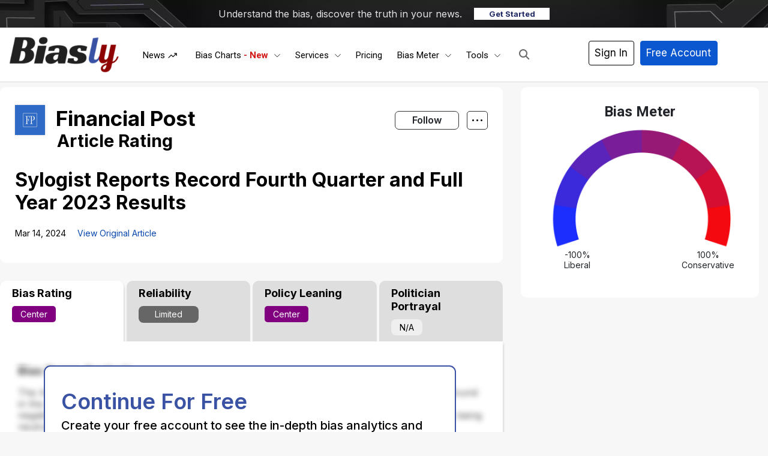

--- FILE ---
content_type: text/html; charset=UTF-8
request_url: https://www.biasly.com/sylogistreportsrecordfourthquarterandfullyear2023resultsfinancialpost/
body_size: 58416
content:
<!DOCTYPE html><html
lang="en-US" xmlns:og="http://opengraphprotocol.org/schema/" xmlns:fb="http://www.facebook.com/2008/fbml" prefix="og: http://ogp.me/ns# fb: http://ogp.me/ns/fb#" class="no-js" prefix="og: http://ogp.me/ns# fb: http://ogp.me/ns/fb#"><head><script data-no-optimize="1">var litespeed_docref=sessionStorage.getItem("litespeed_docref");litespeed_docref&&(Object.defineProperty(document,"referrer",{get:function(){return litespeed_docref}}),sessionStorage.removeItem("litespeed_docref"));</script><meta
charset="UTF-8"><title>Sylogist Reports Record Fourth Quarter and Full Year 2023 Results – Article Bias Rating – Biasly</title><meta
name="robots" content="index,follow"><meta
name="googlebot" content="index,follow,max-snippet:-1,max-image-preview:large,max-video-preview:-1"><meta
name="bingbot" content="index,follow,max-snippet:-1,max-image-preview:large,max-video-preview:-1"><meta
name="description" content="View our article bias rating for this article by Financial Post" /><link
rel="alternate" type="application/rss+xml" href="https://www.biasly.com/sitemap.xml" /><meta
property="og:url" content="https://www.biasly.com/news/sylogistreportsrecordfourthquarterandfullyear2023resultsfinancialpost" /><meta
property="og:title" content="Sylogist Reports Record Fourth Quarter and Full Year 2023 Results – A" /><meta
property="og:type" content="article" /><meta
property="og:site_name" content="Biasly" /><meta
property="og:locale" content="en_US" /><meta
property="fb:app_id" content="899124630814225" /><meta
property="og:publish_date" content="2024-03-14T04:31:20-06:00" /><meta
property="article:published_time" content="2024-03-14T04:31:20-06:00" /><meta
property="article:modified_time" content="2024-03-14T04:31:20-06:00" /><meta
property="article:section" content="Economy" /><meta
property="og:description" content="View our article bias rating for this article by Financial Post" /><meta
property="og:image" content="" /><meta
property="article:publisher" content="https://www.facebook.com/biaslyofficial" /><meta
property="twitter:url" content="https://www.biasly.com/news/sylogistreportsrecordfourthquarterandfullyear2023resultsfinancialpost" /><meta
property="twitter:title" content="Sylogist Reports Record Fourth Quarter and Full Year 2023 Results – A" /><meta
property="twitter:domain" content="Biasly" /><meta
property="twitter:card" content="summary_large_image" /><meta
property="twitter:creator" content="@biasly_official" /><meta
property="twitter:site" content="@biasly_official" /><meta
property="twitter:description" content="View our article bias rating for this article by Financial Post" /><meta
property="og:image" content="" /> <script type="litespeed/javascript" data-src='https://www.google-analytics.com/analytics.js'></script><script type="litespeed/javascript">(function(i,s,o,g,r,a,m){i.GoogleAnalyticsObject=r;i[r]=i[r]||function(){(i[r].q=i[r].q||[]).push(arguments)},i[r].l=1*new Date();a=s.createElement(o),m=s.getElementsByTagName(o)[0];a.async=1;a.src=g;m.parentNode.insertBefore(a,m)})(window,document,'script','//www.google-analytics.com/analytics.js','ga');ga('create','G-G-EFN21YRR8P','auto');ga('send','pageview')</script> <script type="application/ld+json">{"@context":"https://schema.org","@graph":[{"@type":"NewsArticle","@id":"https://www.biasly.com/news/sylogistreportsrecordfourthquarterandfullyear2023resultsfinancialpost#NewsArticle","url":"https://www.biasly.com/news/sylogistreportsrecordfourthquarterandfullyear2023resultsfinancialpost","headline":"Sylogist Reports Record Fourth Quarter and Full Year 2023 Results \u2013 &ndash; Article Bias Rating &ndash; Biasly","description":"View our article bias rating for this article by ","datePublished":"2024-03-14T10:31:20-06:00","dateModified":"2024-03-14T10:31:20-06:00","publisher":{"@id":"https://www.biasly.com#organization"}},{"@type":"BreadcrumbList","@id":"https://www.biasly.com/news/sylogistreportsrecordfourthquarterandfullyear2023resultsfinancialpost#breadcrumblist","itemListElement":[{"@type":"ListItem","position":1,"item":{"@id":"https://www.biasly.com","name":"Biasly \u2013 Unbiased News Coverage with Built\u2011In Media Bias Meter"}},{"@type":"ListItem","position":2,"item":{"@id":"https://www.biasly.com/category/economy/","name":"Economy"}},{"@type":"ListItem","position":3,"item":{"@id":"https://www.biasly.com/news/sylogistreportsrecordfourthquarterandfullyear2023resultsfinancialpost","name":"Sylogist Reports Record Fourth Quarter and Full Year 2023 Results &ndash; Article Bias Rating &ndash; Biasly"}}]}]}</script> <meta
name="viewport" content="width=device-width"><link
rel="profile" href="http://gmpg.org/xfn/11"><link
rel="pingback" href="https://www.biasly.com/xmlrpc.php"> <!--[if lt IE 9]> <script src="https://www.biasly.com/wp-content/themes/twentyfifteen/js/html5.js"></script> <![endif]--> <script type="litespeed/javascript">(function(html){html.className=html.className.replace(/\bno-js\b/,'js')})(document.documentElement)</script> <meta
property="fb:app_id" content="1923155921341058"><link
rel='dns-prefetch' href='//cdn.jsdelivr.net' /><link
rel='dns-prefetch' href='//js.stripe.com' /><link
rel='dns-prefetch' href='//www.googletagmanager.com' /><link
rel='dns-prefetch' href='//stats.wp.com' /><link
rel='dns-prefetch' href='//use.fontawesome.com' /><link
rel="alternate" type="application/rss+xml" title="Biasly &raquo; Feed" href="https://www.biasly.com/feed/" /><link
rel="alternate" type="application/rss+xml" title="Biasly &raquo; Comments Feed" href="https://www.biasly.com/comments/feed/" /><link
rel="alternate" title="oEmbed (JSON)" type="application/json+oembed" href="https://www.biasly.com/wp-json/oembed/1.0/embed?url=https%3A%2F%2Fwww.biasly.com%2Fnews%2Fsylogistreportsrecordfourthquarterandfullyear2023resultsfinancialpost" /><link
rel="alternate" title="oEmbed (XML)" type="text/xml+oembed" href="https://www.biasly.com/wp-json/oembed/1.0/embed?url=https%3A%2F%2Fwww.biasly.com%2Fnews%2Fsylogistreportsrecordfourthquarterandfullyear2023resultsfinancialpost&#038;format=xml" /><style id='wp-img-auto-sizes-contain-inline-css'>img:is([sizes=auto i],[sizes^="auto," i]){contain-intrinsic-size:3000px 1500px}</style><link
rel='stylesheet' id='litespeed-cache-dummy-css' href='https://www.biasly.com/wp-content/cache/wp-super-minify/css/66433e3e130141e24cb91f0a21dc0a2a.css' media='all' /><link
rel='stylesheet' id='aca33b9c04-css' href='https://www.biasly.com/wp-content/plugins/squirrly-seo/view/assets/css/frontend.min.css' media='all' /><link
rel='stylesheet' id='masterstudy-bootstrap-css' href='https://www.biasly.com/wp-content/plugins/masterstudy-lms-learning-management-system/_core/assets/vendors/bootstrap.min.css' media='all' /><link
rel='stylesheet' id='masterstudy-bootstrap-custom-css' href='https://www.biasly.com/wp-content/cache/wp-super-minify/css/5e82c0793b9b0cf35c10244a567e79e7.css' media='all' /><link
rel='stylesheet' id='mp-theme-css' href='https://www.biasly.com/wp-content/cache/wp-super-minify/css/f3b604806a894391a9aa5227c8d3bfd3.css' media='all' /><link
rel='stylesheet' id='stm_lms_icons-css' href='https://www.biasly.com/wp-content/cache/wp-super-minify/css/bab9339bea0c8b5f09b334ac31f9583c.css' media='all' /><link
rel='stylesheet' id='masterstudy-lms-learning-management-system-css' href='https://www.biasly.com/wp-content/cache/wp-super-minify/css/28c54c05d51fc7f14a7a7c412dfaeca2.css' media='all' /><link
rel='stylesheet' id='stm-lms-noconflict/main-css' href='https://www.biasly.com/wp-content/cache/wp-super-minify/css/45dae312a2685687999e4cb2f2667c26.css' media='all' /><link
rel='stylesheet' id='linear-css' href='https://www.biasly.com/wp-content/cache/wp-super-minify/css/c2af79abbc7b29888d2b183f9d3722a5.css' media='all' /><link
rel='stylesheet' id='exwb-main-style-css' href='https://www.biasly.com/wp-content/plugins/exclusive-webgl/assets/css/exwb-styles.min.css' media='all' /><link
rel='stylesheet' id='bootstrap-style-css' href='https://cdn.jsdelivr.net/npm/bootstrap@4.5.3/dist/css/bootstrap.min.css?ver=8576' media='all' /><link
rel='stylesheet' id='main-style-css' href='https://www.biasly.com/wp-content/themes/child-them/assets/css/main.min.css' media='all' /><link
rel='stylesheet' id='new-style-css' href='https://www.biasly.com/wp-content/cache/wp-super-minify/css/749cba68255fbded0a96050a1b276331.css' media='all' /><link
rel='stylesheet' id='auto-search-css-css' href='https://www.biasly.com/wp-content/cache/wp-super-minify/css/5dff053e1899c8b4af15ce9df7b75792.css' media='all' /><link
rel='stylesheet' id='twentyfifteen-fonts-css' href='https://www.biasly.com/wp-content/cache/wp-super-minify/css/ceb50229b26d8b83c269ce1214108448.css' media='all' /><link
rel='stylesheet' id='twentyfifteen-style-css' href='https://www.biasly.com/wp-content/cache/wp-super-minify/css/9e72fe42a7dee2685f771893b6c61d13.css' media='all' /><link
rel='stylesheet' id='twentyfifteen-block-style-css' href='https://www.biasly.com/wp-content/cache/wp-super-minify/css/6e5fe992ba35ea851de50aa7e27a7dff.css' media='all' /><link
rel='stylesheet' id='ayecode-ui-css' href='https://www.biasly.com/wp-content/cache/wp-super-minify/css/667d54c64165d75fedc9652803a0214c.css' media='all' /><style id='ayecode-ui-inline-css'>body.modal-open
#wpadminbar{z-index:999}.embed-responsive-16by9 .fluid-width-video-wrapper{padding:0!important;position:initial}</style><link
rel='stylesheet' id='ekit-widget-styles-css' href='https://www.biasly.com/wp-content/cache/wp-super-minify/css/d732351d10faca235f0325cf20727980.css' media='all' /><link
rel='stylesheet' id='ekit-widget-styles-pro-css' href='https://www.biasly.com/wp-content/cache/wp-super-minify/css/af296cc1ef69128f0fb29d7c187aea4f.css' media='all' /><link
rel='stylesheet' id='ekit-responsive-css' href='https://www.biasly.com/wp-content/cache/wp-super-minify/css/27b35c98beb2b70a9ad8c5958a9728d8.css' media='all' /><link
rel='stylesheet' id='font-awesome-css' href='https://use.fontawesome.com/releases/v6.7.2/css/all.css?wpfas=true' media='all' /> <script id='nsc_bar_get_dataLayer_banner_init_script' nowprocket data-pagespeed-no-defer data-cfasync data-no-optimize='1' data-no-defer='1' type='text/javascript'>!function(e,o,n,s){const c={"cookieconsent_status":{"value":"","defaultValue":"allow"}},i="dataLayer",t=Object.keys(c),a={event:"beautiful_cookie_consent_initialized"};for(let e=0;e<t.length;e++)a[t[e]]=d(t[e],"info")||c[t[e]].defaultValue,"dismiss"===a[t[e]]&&(a[t[e]]="allow");function d(e,o){if("newBanner"!==o)return l(e);let n=l("cookieconsent_status");return n?(n=decodeURIComponent(n),n?(n=JSON.parse(n),n?!0===n.categories.includes(e)?"allow":"deny":(console.warn("cookie not found 3"),!1)):(console.warn("cookie not found 2"),!1)):(console.warn("cookie not found 1"),!1)}function l(e){return document.cookie.match("(^|;)\\s*"+e+"\\s*=\\s*([^;]+)")?.pop()||""}window[i]=window[i]||[],window[i].push(a)}();</script><script type="litespeed/javascript" data-src="https://www.biasly.com/wp-includes/js/jquery/jquery.min.js" id="jquery-core-js"></script> <script id="bootstrap-js-bundle-js-after" type="litespeed/javascript">function aui_init_greedy_nav(){jQuery('nav.greedy').each(function(i,obj){if(jQuery(this).hasClass("being-greedy")){return!0}jQuery(this).addClass('navbar-expand');jQuery(this).off('shown.bs.tab').on('shown.bs.tab',function(e){if(jQuery(e.target).closest('.dropdown-menu').hasClass('greedy-links')){jQuery(e.target).closest('.greedy').find('.greedy-btn.dropdown').attr('aria-expanded','false');jQuery(e.target).closest('.greedy-links').removeClass('show').addClass('d-none')}});jQuery(document).off('mousemove','.greedy-btn').on('mousemove','.greedy-btn',function(e){jQuery('.dropdown-menu.greedy-links').removeClass('d-none')});var $vlinks='';var $dDownClass='';var ddItemClass='greedy-nav-item';if(jQuery(this).find('.navbar-nav').length){if(jQuery(this).find('.navbar-nav').hasClass("being-greedy")){return!0}$vlinks=jQuery(this).find('.navbar-nav').addClass("being-greedy w-100").removeClass('overflow-hidden')}else if(jQuery(this).find('.nav').length){if(jQuery(this).find('.nav').hasClass("being-greedy")){return!0}$vlinks=jQuery(this).find('.nav').addClass("being-greedy w-100").removeClass('overflow-hidden');$dDownClass=' mt-0 p-0 zi-5 ';ddItemClass+=' mt-0 me-0'}else{return!1}jQuery($vlinks).append('<li class="nav-item list-unstyled ml-auto greedy-btn d-none dropdown"><button data-bs-toggle="collapse" class="nav-link greedy-nav-link" role="button"><i class="fas fa-ellipsis-h"></i> <span class="greedy-count badge bg-dark rounded-pill"></span></button><ul class="greedy-links dropdown-menu dropdown-menu-end '+$dDownClass+'"></ul></li>');var $hlinks=jQuery(this).find('.greedy-links');var $btn=jQuery(this).find('.greedy-btn');var numOfItems=0;var totalSpace=0;var closingTime=1000;var breakWidths=[];$vlinks.children().outerWidth(function(i,w){totalSpace+=w;numOfItems+=1;breakWidths.push(totalSpace)});var availableSpace,numOfVisibleItems,requiredSpace,buttonSpace,timer;function check(){buttonSpace=$btn.width();availableSpace=$vlinks.width()-10;numOfVisibleItems=$vlinks.children().length;requiredSpace=breakWidths[numOfVisibleItems-1];if(numOfVisibleItems>1&&requiredSpace>availableSpace){var $li=$vlinks.children().last().prev();$li.removeClass('nav-item').addClass(ddItemClass);if(!jQuery($hlinks).children().length){$li.find('.nav-link').addClass('w-100 dropdown-item rounded-0 rounded-bottom')}else{jQuery($hlinks).find('.nav-link').removeClass('rounded-top');$li.find('.nav-link').addClass('w-100 dropdown-item rounded-0 rounded-top')}$li.prependTo($hlinks);numOfVisibleItems-=1;check()}else if(availableSpace>breakWidths[numOfVisibleItems]){$hlinks.children().first().insertBefore($btn);numOfVisibleItems+=1;check()}jQuery($btn).find(".greedy-count").html(numOfItems-numOfVisibleItems);if(numOfVisibleItems===numOfItems){$btn.addClass('d-none')}else $btn.removeClass('d-none')}jQuery(window).on("resize",function(){check()});check()})}function aui_select2_locale(){var aui_select2_params={"i18n_select_state_text":"Select an option\u2026","i18n_no_matches":"No matches found","i18n_ajax_error":"Loading failed","i18n_input_too_short_1":"Please enter 1 or more characters","i18n_input_too_short_n":"Please enter %item% or more characters","i18n_input_too_long_1":"Please delete 1 character","i18n_input_too_long_n":"Please delete %item% characters","i18n_selection_too_long_1":"You can only select 1 item","i18n_selection_too_long_n":"You can only select %item% items","i18n_load_more":"Loading more results\u2026","i18n_searching":"Searching\u2026"};return{theme:"bootstrap-5",width:jQuery(this).data('width')?jQuery(this).data('width'):jQuery(this).hasClass('w-100')?'100%':'style',placeholder:jQuery(this).data('placeholder'),language:{errorLoading:function(){return aui_select2_params.i18n_searching},inputTooLong:function(args){var overChars=args.input.length-args.maximum;if(1===overChars){return aui_select2_params.i18n_input_too_long_1}return aui_select2_params.i18n_input_too_long_n.replace('%item%',overChars)},inputTooShort:function(args){var remainingChars=args.minimum-args.input.length;if(1===remainingChars){return aui_select2_params.i18n_input_too_short_1}return aui_select2_params.i18n_input_too_short_n.replace('%item%',remainingChars)},loadingMore:function(){return aui_select2_params.i18n_load_more},maximumSelected:function(args){if(args.maximum===1){return aui_select2_params.i18n_selection_too_long_1}return aui_select2_params.i18n_selection_too_long_n.replace('%item%',args.maximum)},noResults:function(){return aui_select2_params.i18n_no_matches},searching:function(){return aui_select2_params.i18n_searching}}}}function aui_init_select2(){var select2_args=jQuery.extend({},aui_select2_locale());jQuery("select.aui-select2").each(function(){if(!jQuery(this).hasClass("select2-hidden-accessible")){jQuery(this).select2(select2_args)}})}function aui_time_ago(selector){var aui_timeago_params={"prefix_ago":"","suffix_ago":" ago","prefix_after":"after ","suffix_after":"","seconds":"less than a minute","minute":"about a minute","minutes":"%d minutes","hour":"about an hour","hours":"about %d hours","day":"a day","days":"%d days","month":"about a month","months":"%d months","year":"about a year","years":"%d years"};var templates={prefix:aui_timeago_params.prefix_ago,suffix:aui_timeago_params.suffix_ago,seconds:aui_timeago_params.seconds,minute:aui_timeago_params.minute,minutes:aui_timeago_params.minutes,hour:aui_timeago_params.hour,hours:aui_timeago_params.hours,day:aui_timeago_params.day,days:aui_timeago_params.days,month:aui_timeago_params.month,months:aui_timeago_params.months,year:aui_timeago_params.year,years:aui_timeago_params.years};var template=function(t,n){return templates[t]&&templates[t].replace(/%d/i,Math.abs(Math.round(n)))};var timer=function(time){if(!time)return;time=time.replace(/\.\d+/,"");time=time.replace(/-/,"/").replace(/-/,"/");time=time.replace(/T/," ").replace(/Z/," UTC");time=time.replace(/([\+\-]\d\d)\:?(\d\d)/," $1$2");time=new Date(time*1000||time);var now=new Date();var seconds=((now.getTime()-time)*.001)>>0;var minutes=seconds/60;var hours=minutes/60;var days=hours/24;var years=days/365;return templates.prefix+(seconds<45&&template('seconds',seconds)||seconds<90&&template('minute',1)||minutes<45&&template('minutes',minutes)||minutes<90&&template('hour',1)||hours<24&&template('hours',hours)||hours<42&&template('day',1)||days<30&&template('days',days)||days<45&&template('month',1)||days<365&&template('months',days/30)||years<1.5&&template('year',1)||template('years',years))+templates.suffix};var elements=document.getElementsByClassName(selector);if(selector&&elements&&elements.length){for(var i in elements){var $el=elements[i];if(typeof $el==='object'){$el.innerHTML='<i class="far fa-clock"></i> '+timer($el.getAttribute('title')||$el.getAttribute('datetime'))}}}setTimeout(function(){aui_time_ago(selector)},60000)}function aui_init_tooltips(){jQuery('[data-bs-toggle="tooltip"]').tooltip();jQuery('[data-bs-toggle="popover"]').popover();jQuery('[data-bs-toggle="popover-html"]').popover({html:!0,sanitize:!1});jQuery('[data-bs-toggle="popover"],[data-bs-toggle="popover-html"]').on('inserted.bs.popover',function(){jQuery('body > .popover').wrapAll("<div class='bsui' />")})}$aui_doing_init_flatpickr=!1;function aui_init_flatpickr(){if(typeof jQuery.fn.flatpickr==="function"&&!$aui_doing_init_flatpickr){$aui_doing_init_flatpickr=!0;try{flatpickr.localize({weekdays:{shorthand:['Sun','Mon','Tue','Wed','Thu','Fri','Sat'],longhand:['Sun','Mon','Tue','Wed','Thu','Fri','Sat'],},months:{shorthand:['Jan','Feb','Mar','Apr','May','Jun','Jul','Aug','Sep','Oct','Nov','Dec'],longhand:['January','February','March','April','May','June','July','August','September','October','November','December'],},daysInMonth:[31,28,31,30,31,30,31,31,30,31,30,31],firstDayOfWeek:1,ordinal:function(nth){var s=nth%100;if(s>3&&s<21)return"th";switch(s%10){case 1:return"st";case 2:return"nd";case 3:return"rd";default:return"th"}},rangeSeparator:' to ',weekAbbreviation:'Wk',scrollTitle:'Scroll to increment',toggleTitle:'Click to toggle',amPM:['AM','PM'],yearAriaLabel:'Year',hourAriaLabel:'Hour',minuteAriaLabel:'Minute',time_24hr:!1})}catch(err){console.log(err.message)}jQuery('input[data-aui-init="flatpickr"]:not(.flatpickr-input)').flatpickr()}$aui_doing_init_flatpickr=!1}$aui_doing_init_iconpicker=!1;function aui_init_iconpicker(){if(typeof jQuery.fn.iconpicker==="function"&&!$aui_doing_init_iconpicker){$aui_doing_init_iconpicker=!0;jQuery('input[data-aui-init="iconpicker"]:not(.iconpicker-input)').iconpicker()}$aui_doing_init_iconpicker=!1}function aui_modal_iframe($title,$url,$footer,$dismissible,$class,$dialog_class,$body_class,responsive){if(!$body_class){$body_class='p-0'}var wClass='text-center position-absolute w-100 text-dark overlay overlay-white p-0 m-0 d-flex justify-content-center align-items-center';var wStyle='';var sStyle='';var $body="",sClass="w-100 p-0 m-0";if(responsive){$body+='<div class="embed-responsive embed-responsive-16by9 ratio ratio-16x9">';wClass+=' h-100';sClass+=' embed-responsive-item'}else{wClass+=' vh-100';sClass+=' vh-100';wStyle+=' height: 90vh !important;';sStyle+=' height: 90vh !important;'}$body+='<div class="ac-preview-loading '+wClass+'" style="left:0;top:0;'+wStyle+'"><div class="spinner-border" role="status"></div></div>';$body+='<iframe id="embedModal-iframe" class="'+sClass+'" style="'+sStyle+'" src="" width="100%" height="100%" frameborder="0" allowtransparency="true"></iframe>';if(responsive){$body+='</div>'}$m=aui_modal($title,$body,$footer,$dismissible,$class,$dialog_class,$body_class);const auiModal=document.getElementById('aui-modal');auiModal.addEventListener('shown.bs.modal',function(e){iFrame=jQuery('#embedModal-iframe');jQuery('.ac-preview-loading').removeClass('d-none').addClass('d-flex');iFrame.attr({src:$url});iFrame.load(function(){jQuery('.ac-preview-loading').removeClass('d-flex').addClass('d-none')})});return $m}function aui_modal($title,$body,$footer,$dismissible,$class,$dialog_class,$body_class){if(!$class){$class=''}if(!$dialog_class){$dialog_class=''}if(!$body){$body='<div class="text-center"><div class="spinner-border" role="status"></div></div>'}jQuery('.aui-modal').remove();jQuery('.modal-backdrop').remove();jQuery('body').css({overflow:'','padding-right':''});var $modal='';$modal+='<div id="aui-modal" class="modal aui-modal fade shadow bsui '+$class+'" tabindex="-1">'+'<div class="modal-dialog modal-dialog-centered '+$dialog_class+'">'+'<div class="modal-content border-0 shadow">';if($title){$modal+='<div class="modal-header">'+'<h5 class="modal-title">'+$title+'</h5>';if($dismissible){$modal+='<button type="button" class="btn-close" data-bs-dismiss="modal" aria-label="Close">'+'</button>'}$modal+='</div>'}$modal+='<div class="modal-body '+$body_class+'">'+$body+'</div>';if($footer){$modal+='<div class="modal-footer">'+$footer+'</div>'}$modal+='</div>'+'</div>'+'</div>';jQuery('body').append($modal);const ayeModal=new bootstrap.Modal('.aui-modal',{});ayeModal.show()}function aui_conditional_fields(form){jQuery(form).find(".aui-conditional-field").each(function(){var $element_require=jQuery(this).data('element-require');if($element_require){$element_require=$element_require.replace("&#039;","'");$element_require=$element_require.replace("&quot;",'"');if(aui_check_form_condition($element_require,form)){jQuery(this).removeClass('d-none')}else{jQuery(this).addClass('d-none')}}})}function aui_check_form_condition(condition,form){if(form){condition=condition.replace(/\(form\)/g,"('"+form+"')")}return new Function("return "+condition+";")()}jQuery.fn.aui_isOnScreen=function(){var win=jQuery(window);var viewport={top:win.scrollTop(),left:win.scrollLeft()};viewport.right=viewport.left+win.width();viewport.bottom=viewport.top+win.height();var bounds=this.offset();bounds.right=bounds.left+this.outerWidth();bounds.bottom=bounds.top+this.outerHeight();return(!(viewport.right<bounds.left||viewport.left>bounds.right||viewport.bottom<bounds.top||viewport.top>bounds.bottom))};function aui_carousel_maybe_show_multiple_items($carousel){var $items={};var $item_count=0;if(!jQuery($carousel).find('.carousel-inner-original').length){jQuery($carousel).append('<div class="carousel-inner-original d-none">'+jQuery($carousel).find('.carousel-inner').html().replaceAll('carousel-item','not-carousel-item')+'</div>')}jQuery($carousel).find('.carousel-inner-original .not-carousel-item').each(function(){$items[$item_count]=jQuery(this).html();$item_count++});if(!$item_count){return}if(jQuery(window).width()<=576){if(jQuery($carousel).find('.carousel-inner').hasClass('aui-multiple-items')&&jQuery($carousel).find('.carousel-inner-original').length){jQuery($carousel).find('.carousel-inner').removeClass('aui-multiple-items').html(jQuery($carousel).find('.carousel-inner-original').html().replaceAll('not-carousel-item','carousel-item'));jQuery($carousel).find(".carousel-indicators li").removeClass("d-none")}}else{var $md_count=jQuery($carousel).data('limit_show');var $md_cols_count=jQuery($carousel).data('cols_show');var $new_items='';var $new_items_count=0;var $new_item_count=0;var $closed=!0;Object.keys($items).forEach(function(key,index){if(index!=0&&Number.isInteger(index/$md_count)){$new_items+='</div></div>';$closed=!0}if(index==0||Number.isInteger(index/$md_count)){$row_cols_class=$md_cols_count?' g-lg-4 g-3 row-cols-1 row-cols-lg-'+$md_cols_count:'';$active=index==0?'active':'';$new_items+='<div class="carousel-item '+$active+'"><div class="row'+$row_cols_class+' ">';$closed=!1;$new_items_count++;$new_item_count=0}$new_items+='<div class="col ">'+$items[index]+'</div>';$new_item_count++});if(!$closed){if($md_count-$new_item_count>0){$placeholder_count=$md_count-$new_item_count;while($placeholder_count>0){$new_items+='<div class="col "></div>';$placeholder_count--}}$new_items+='</div></div>'}jQuery($carousel).find('.carousel-inner').addClass('aui-multiple-items').html($new_items);jQuery($carousel).find('.carousel-item.active img').each(function(){if(real_srcset=jQuery(this).attr("data-srcset")){if(!jQuery(this).attr("srcset"))jQuery(this).attr("srcset",real_srcset)}if(real_src=jQuery(this).attr("data-src")){if(!jQuery(this).attr("srcset"))jQuery(this).attr("src",real_src)}});$hide_count=$new_items_count-1;jQuery($carousel).find(".carousel-indicators li:gt("+$hide_count+")").addClass("d-none")}jQuery(window).trigger("aui_carousel_multiple")}function aui_init_carousel_multiple_items(){jQuery(window).on("resize",function(){jQuery('.carousel-multiple-items').each(function(){aui_carousel_maybe_show_multiple_items(this)})});jQuery('.carousel-multiple-items').each(function(){aui_carousel_maybe_show_multiple_items(this)})}function init_nav_sub_menus(){jQuery('.navbar-multi-sub-menus').each(function(i,obj){if(jQuery(this).hasClass("has-sub-sub-menus")){return!0}jQuery(this).addClass('has-sub-sub-menus');jQuery(this).find('.dropdown-menu a.dropdown-toggle').on('click',function(e){var $el=jQuery(this);$el.toggleClass('active-dropdown');var $parent=jQuery(this).offsetParent(".dropdown-menu");if(!jQuery(this).next().hasClass('show')){jQuery(this).parents('.dropdown-menu').first().find('.show').removeClass("show")}var $subMenu=jQuery(this).next(".dropdown-menu");$subMenu.toggleClass('show');jQuery(this).parent("li").toggleClass('show');jQuery(this).parents('li.nav-item.dropdown.show').on('hidden.bs.dropdown',function(e){jQuery('.dropdown-menu .show').removeClass("show");$el.removeClass('active-dropdown')});if(!$parent.parent().hasClass('navbar-nav')){$el.next().addClass('position-relative border-top border-bottom')}return!1})})}function aui_lightbox_embed($link,ele){ele.preventDefault();jQuery('.aui-carousel-modal').remove();var $modal='<div class="modal fade aui-carousel-modal bsui" id="aui-carousel-modal" tabindex="-1" role="dialog" aria-labelledby="aui-modal-title" aria-hidden="true"><div class="modal-dialog modal-dialog-centered modal-xl mw-100"><div class="modal-content bg-transparent border-0 shadow-none"><div class="modal-header"><h5 class="modal-title" id="aui-modal-title"></h5></div><div class="modal-body text-center"><i class="fas fa-circle-notch fa-spin fa-3x"></i></div></div></div></div>';jQuery('body').append($modal);const ayeModal=new bootstrap.Modal('.aui-carousel-modal',{});const myModalEl=document.getElementById('aui-carousel-modal');myModalEl.addEventListener('hidden.bs.modal',event=>{jQuery(".aui-carousel-modal iframe").attr('src','')});jQuery('.aui-carousel-modal').on('shown.bs.modal',function(e){jQuery('.aui-carousel-modal .carousel-item.active').find('iframe').each(function(){var $iframe=jQuery(this);$iframe.parent().find('.ac-preview-loading').removeClass('d-none').addClass('d-flex');if(!$iframe.attr('src')&&$iframe.data('src')){$iframe.attr('src',$iframe.data('src'))}$iframe.on('load',function(){setTimeout(function(){$iframe.parent().find('.ac-preview-loading').removeClass('d-flex').addClass('d-none')},1250)})})});$container=jQuery($link).closest('.aui-gallery');$clicked_href=jQuery($link).attr('href');$images=[];$container.find('.aui-lightbox-image, .aui-lightbox-iframe').each(function(){var a=this;var href=jQuery(a).attr('href');if(href){$images.push(href)}});if($images.length){var $carousel='<div id="aui-embed-slider-modal" class="carousel slide" >';if($images.length>1){$i=0;$carousel+='<ol class="carousel-indicators position-fixed">';$container.find('.aui-lightbox-image, .aui-lightbox-iframe').each(function(){$active=$clicked_href==jQuery(this).attr('href')?'active':'';$carousel+='<li data-bs-target="#aui-embed-slider-modal" data-bs-slide-to="'+$i+'" class="'+$active+'"></li>';$i++});$carousel+='</ol>'}$i=0;$rtl_class='justify-content-start';$carousel+='<div class="carousel-inner d-flex align-items-center '+$rtl_class+'">';$container.find('.aui-lightbox-image').each(function(){var a=this;var href=jQuery(a).attr('href');$active=$clicked_href==jQuery(this).attr('href')?'active':'';$carousel+='<div class="carousel-item '+$active+'"><div>';var css_height=window.innerWidth>window.innerHeight?'90vh':'auto';var srcset=jQuery(a).find('img').attr('srcset');var sizes='';if(srcset){var sources=srcset.split(',').map(s=>{var parts=s.trim().split(' ');return{width:parseInt(parts[1].replace('w','')),descriptor:parts[1].replace('w','px')}}).sort((a,b)=>b.width-a.width);sizes=sources.map((source,index,array)=>{if(index===0){return`${source.descriptor}`}else{return`(max-width:${source.width-1}px)${array[index-1].descriptor}`}}).reverse().join(', ')}var img=href?jQuery(a).find('img').clone().attr('src',href).attr('sizes',sizes).removeClass().addClass('mx-auto d-block w-auto rounded').css({'max-height':css_height,'max-width':'98%'}).get(0).outerHTML:jQuery(a).find('img').clone().removeClass().addClass('mx-auto d-block w-auto rounded').css({'max-height':css_height,'max-width':'98%'}).get(0).outerHTML;$carousel+=img;if(jQuery(a).parent().find('.carousel-caption').length){$carousel+=jQuery(a).parent().find('.carousel-caption').clone().removeClass('sr-only visually-hidden').get(0).outerHTML}else if(jQuery(a).parent().find('.figure-caption').length){$carousel+=jQuery(a).parent().find('.figure-caption').clone().removeClass('sr-only visually-hidden').addClass('carousel-caption').get(0).outerHTML}$carousel+='</div></div>';$i++});$container.find('.aui-lightbox-iframe').each(function(){var a=this;var css_height=window.innerWidth>window.innerHeight?'90vh;':'auto;';var styleWidth=$images.length>1?'max-width:70%;':'';$active=$clicked_href==jQuery(this).attr('href')?'active':'';$carousel+='<div class="carousel-item '+$active+'"><div class="modal-xl mx-auto ratio ratio-16x9" style="max-height:'+css_height+styleWidth+'">';var url=jQuery(a).attr('href');var iframe='<div class="ac-preview-loading text-light d-none" style="left:0;top:0;height:'+css_height+'"><div class="spinner-border m-auto" role="status"></div></div>';iframe+='<iframe class="aui-carousel-iframe" style="height:'+css_height+'" src="" data-src="'+url+'?rel=0&amp;showinfo=0&amp;modestbranding=1&amp;autoplay=1" allow="autoplay"></iframe>';var img=iframe;$carousel+=img;$carousel+='</div></div>';$i++});$carousel+='</div>';if($images.length>1){$carousel+='<a class="carousel-control-prev" href="#aui-embed-slider-modal" role="button" data-bs-slide="prev">';$carousel+='<span class="carousel-control-prev-icon" aria-hidden="true"></span>';$carousel+=' <a class="carousel-control-next" href="#aui-embed-slider-modal" role="button" data-bs-slide="next">';$carousel+='<span class="carousel-control-next-icon" aria-hidden="true"></span>';$carousel+='</a>'}$carousel+='</div>';var $close='<button type="button" class="btn-close btn-close-white text-end position-fixed" style="right: 20px;top: 10px; z-index: 1055;" data-bs-dismiss="modal" aria-label="Close"></button>';jQuery('.aui-carousel-modal .modal-content').html($carousel).prepend($close);ayeModal.show();try{if('ontouchstart'in document.documentElement||navigator.maxTouchPoints>0){let _bsC=new bootstrap.Carousel('#aui-embed-slider-modal')}}catch(err){}}}function aui_init_lightbox_embed(){jQuery('.aui-lightbox-image, .aui-lightbox-iframe').off('click').on("click",function(ele){aui_lightbox_embed(this,ele)})}function aui_init_modal_iframe(){jQuery('.aui-has-embed, [data-aui-embed="iframe"]').each(function(e){if(!jQuery(this).hasClass('aui-modal-iframed')&&jQuery(this).data('embed-url')){jQuery(this).addClass('aui-modal-iframed');jQuery(this).on("click",function(e1){aui_modal_iframe('',jQuery(this).data('embed-url'),'',!0,'','modal-lg','aui-modal-iframe p-0',!0);return!1})}})}$aui_doing_toast=!1;function aui_toast($id,$type,$title,$title_small,$body,$time,$can_close){if($aui_doing_toast){setTimeout(function(){aui_toast($id,$type,$title,$title_small,$body,$time,$can_close)},500);return}$aui_doing_toast=!0;if($can_close==null){$can_close=!1}if($time==''||$time==null){$time=3000}if(document.getElementById($id)){jQuery('#'+$id).toast('show');setTimeout(function(){$aui_doing_toast=!1},500);return}var uniqid=Date.now();if($id){uniqid=$id}$op="";$tClass='';$thClass='';$icon="";if($type=='success'){$op="opacity:.92;";$tClass='alert bg-success w-auto';$thClass='bg-transparent border-0 text-white';$icon="<div class='h5 m-0 p-0'><i class='fas fa-check-circle me-2'></i></div>"}else if($type=='error'||$type=='danger'){$op="opacity:.92;";$tClass='alert bg-danger  w-auto';$thClass='bg-transparent border-0 text-white';$icon="<div class='h5 m-0 p-0'><i class='far fa-times-circle me-2'></i></div>"}else if($type=='info'){$op="opacity:.92;";$tClass='alert bg-info  w-auto';$thClass='bg-transparent border-0 text-white';$icon="<div class='h5 m-0 p-0'><i class='fas fa-info-circle me-2'></i></div>"}else if($type=='warning'){$op="opacity:.92;";$tClass='alert bg-warning  w-auto';$thClass='bg-transparent border-0 text-dark';$icon="<div class='h5 m-0 p-0'><i class='fas fa-exclamation-triangle me-2'></i></div>"}if(!document.getElementById("aui-toasts")){jQuery('body').append('<div class="bsui" id="aui-toasts"><div class="position-fixed aui-toast-bottom-right pr-3 pe-3 mb-1" style="z-index: 500000;right: 0;bottom: 0;'+$op+'"></div></div>')}$toast='<div id="'+uniqid+'" class="toast fade hide shadow hover-shadow '+$tClass+'" style="" role="alert" aria-live="assertive" aria-atomic="true" data-bs-delay="'+$time+'">';if($type||$title||$title_small){$toast+='<div class="toast-header '+$thClass+'">';if($icon){$toast+=$icon}if($title){$toast+='<strong class="me-auto">'+$title+'</strong>'}if($title_small){$toast+='<small>'+$title_small+'</small>'}if($can_close){$toast+='<button type="button" class="ms-2 mb-1 btn-close" data-bs-dismiss="toast" aria-label="Close"></button>'}$toast+='</div>'}if($body){$toast+='<div class="toast-body">'+$body+'</div>'}$toast+='</div>';jQuery('.aui-toast-bottom-right').prepend($toast);jQuery('#'+uniqid).toast('show');setTimeout(function(){$aui_doing_toast=!1},500)}function aui_init_counters(){const animNum=(EL)=>{if(EL._isAnimated)return;EL._isAnimated=!0;let end=EL.dataset.auiend;let start=EL.dataset.auistart;let duration=EL.dataset.auiduration?EL.dataset.auiduration:2000;let seperator=EL.dataset.auisep?EL.dataset.auisep:'';jQuery(EL).prop('Counter',start).animate({Counter:end},{duration:Math.abs(duration),easing:'swing',step:function(now){const text=seperator?(Math.ceil(now)).toLocaleString('en-US'):Math.ceil(now);const html=seperator?text.split(",").map(n=>`<span class="count">${n}</span>`).join(","):text;if(seperator&&seperator!=','){html.replace(',',seperator)}jQuery(this).html(html)}})};const inViewport=(entries,observer)=>{entries.forEach(entry=>{if(entry.isIntersecting)animNum(entry.target)})};jQuery("[data-auicounter]").each((i,EL)=>{const observer=new IntersectionObserver(inViewport);observer.observe(EL)})}function aui_init(){aui_init_counters();init_nav_sub_menus();aui_init_tooltips();aui_init_select2();aui_init_flatpickr();aui_init_iconpicker();aui_init_greedy_nav();aui_time_ago('timeago');aui_init_carousel_multiple_items();aui_init_lightbox_embed();aui_init_modal_iframe()}jQuery(window).on("load",function(){aui_init()});jQuery(function($){var ua=navigator.userAgent.toLowerCase();var isiOS=ua.match(/(iphone|ipod|ipad)/);if(isiOS){var pS=0;pM=parseFloat($('body').css('marginTop'));$(document).on('show.bs.modal',function(){pS=window.scrollY;$('body').css({marginTop:-pS,overflow:'hidden',position:'fixed',})}).on('hidden.bs.modal',function(){$('body').css({marginTop:pM,overflow:'visible',position:'inherit',});window.scrollTo(0,pS)})}$(document).on('slide.bs.carousel',function(el){var $_modal=$(el.relatedTarget).closest('.aui-carousel-modal:visible').length?$(el.relatedTarget).closest('.aui-carousel-modal:visible'):'';if($_modal&&$_modal.find('.carousel-item iframe.aui-carousel-iframe').length){$_modal.find('.carousel-item.active iframe.aui-carousel-iframe').each(function(){if($(this).attr('src')){$(this).data('src',$(this).attr('src'));$(this).attr('src','')}});if($(el.relatedTarget).find('iframe.aui-carousel-iframe').length){$(el.relatedTarget).find('.ac-preview-loading').removeClass('d-none').addClass('d-flex');var $cIframe=$(el.relatedTarget).find('iframe.aui-carousel-iframe');if(!$cIframe.attr('src')&&$cIframe.data('src')){$cIframe.attr('src',$cIframe.data('src'))}$cIframe.on('load',function(){setTimeout(function(){$_modal.find('.ac-preview-loading').removeClass('d-flex').addClass('d-none')},1250)})}}})});var aui_confirm=function(message,okButtonText,cancelButtonText,isDelete,large){okButtonText=okButtonText||'Yes';cancelButtonText=cancelButtonText||'Cancel';message=message||'Are you sure?';sizeClass=large?'':'modal-sm';btnClass=isDelete?'btn-danger':'btn-primary';deferred=jQuery.Deferred();var $body="";$body+="<h3 class='h4 py-3 text-center text-dark'>"+message+"</h3>";$body+="<div class='d-flex'>";$body+="<button class='btn btn-outline-secondary w-50 btn-round' data-bs-dismiss='modal'  onclick='deferred.resolve(false);'>"+cancelButtonText+"</button>";$body+="<button class='btn "+btnClass+" ms-2 w-50 btn-round' data-bs-dismiss='modal'  onclick='deferred.resolve(true);'>"+okButtonText+"</button>";$body+="</div>";$modal=aui_modal('',$body,'',!1,'',sizeClass);return deferred.promise()};function aui_flip_color_scheme_on_scroll($value,$iframe){if(!$value)$value=window.scrollY;var navbar=$iframe?$iframe.querySelector('.color-scheme-flip-on-scroll'):document.querySelector('.color-scheme-flip-on-scroll');if(navbar==null)return;let cs_original=navbar.dataset.cso;let cs_scroll=navbar.dataset.css;if(!cs_scroll&&!cs_original){if(navbar.classList.contains('navbar-light')){cs_original='navbar-light';cs_scroll='navbar-dark'}else if(navbar.classList.contains('navbar-dark')){cs_original='navbar-dark';cs_scroll='navbar-light'}navbar.dataset.cso=cs_original;navbar.dataset.css=cs_scroll}if($value>0||navbar.classList.contains('nav-menu-open')){navbar.classList.remove(cs_original);navbar.classList.add(cs_scroll)}else{navbar.classList.remove(cs_scroll);navbar.classList.add(cs_original)}}window.onscroll=function(){aui_set_data_scroll();aui_flip_color_scheme_on_scroll()};function aui_set_data_scroll(){document.documentElement.dataset.scroll=window.scrollY}aui_set_data_scroll();aui_flip_color_scheme_on_scroll()</script> <script id="stm-lms-lms-js-extra" type="litespeed/javascript">var stm_lms_vars={"symbol":"$","position":"left","currency_thousands":",","wp_rest_nonce":"fb68b98aa1","translate":{"delete":"Are you sure you want to delete this course from cart?"}}</script> <script type="litespeed/javascript" data-src="https://www.biasly.com/wp-content/themes/child-them/assets/js/jquery.min.js" id="jq-js"></script> <script id="auto-search-js-extra" type="litespeed/javascript">var bs_ajax_object={"ajax_url":"https://www.biasly.com/wp-admin/admin-ajax.php","bs_home_url":"https://www.biasly.com"}</script> <script id="twentyfifteen-script-js-extra" type="litespeed/javascript">var screenReaderText={"expand":"\u003Cspan class=\"screen-reader-text\"\u003Eexpand child menu\u003C/span\u003E","collapse":"\u003Cspan class=\"screen-reader-text\"\u003Ecollapse child menu\u003C/span\u003E"}</script> <script type="litespeed/javascript" data-src="https://www.googletagmanager.com/gtag/js?id=G-EFN21YRR8P" id="google_gtagjs-js"></script> <script id="google_gtagjs-js-after" type="litespeed/javascript">window.dataLayer=window.dataLayer||[];function gtag(){dataLayer.push(arguments)}
gtag("set","linker",{"domains":["www.biasly.com"]});gtag("js",new Date());gtag("set","developer_id.dZTNiMT",!0);gtag("config","G-EFN21YRR8P")</script> <link
rel="https://api.w.org/" href="https://www.biasly.com/wp-json/" /><link
rel="alternate" title="JSON" type="application/json" href="https://www.biasly.com/wp-json/wp/v2/posts/1007286" /><link
rel="EditURI" type="application/rsd+xml" title="RSD" href="https://www.biasly.com/xmlrpc.php?rsd" /><link
rel="canonical" href="https://www.biasly.com/news/sylogistreportsrecordfourthquarterandfullyear2023resultsfinancialpost" /><link
rel='shortlink' href='https://www.biasly.com/?p=1007286' /><style>a.cld-like-dislike-trigger{color:#5fd60a}span.cld-count-wrap{color:#007a00}</style><meta
name="generator" content="Site Kit by Google 1.171.0" /> <script type="litespeed/javascript">var stm_lms_pro_nonces={"stm_lms_pro_install_base":"3c66c64c19","stm_lms_pro_search_courses":"a4a5c5664a","stm_lms_pro_udemy_import_courses":"d30bef4012","stm_lms_pro_udemy_publish_course":"8d206dd321","stm_lms_pro_udemy_import_curriculum":"3e614dbf7c","stm_lms_pro_save_addons":"fd5b7a166d","stm_lms_create_announcement":"d9ab85dc7e","stm_lms_get_course_info":"ef41bfb273","stm_lms_get_course_students":"47c05c62c0","stm_lms_change_post_status":"88edf59396","stm_lms_media_library_get_files":"bff605b65e","stm_lms_media_library_get_file_by_id":"309280c70a","stm_lms_media_library_delete_file":"28ef8dd4be","stm_lms_media_library_search_file":"ee5e130ce4"}</script> <script type="litespeed/javascript">var stm_lms_ajaxurl='https://www.biasly.com/wp-admin/admin-ajax.php';var stm_lms_resturl='https://www.biasly.com/wp-json/stm-lms/v1';var ms_lms_resturl='https://www.biasly.com/wp-json/masterstudy-lms/v2';var ms_lms_nonce='fb68b98aa1';var stm_ajax_add_pear_hb='9e1d650e0b'</script> <style>.vue_is_disabled{display:none}#wp-admin-bar-lms-settings
img{max-width:16px;vertical-align:sub}</style> <script type="litespeed/javascript">var stm_lms_nonces={"stm_install_starter_theme":"c60e15bb35","load_modal":"41ee8c9188","load_content":"972a4677d7","start_quiz":"fb374f1109","user_answers":"2a7a3f3be3","get_order_info":"225de4bd28","user_orders":"ea789754c8","stm_lms_get_instructor_courses":"38c8ed25bd","stm_lms_add_comment":"f38ee57b1d","stm_lms_manage_students":"8bc9b0e44d","stm_lms_get_comments":"48453e67be","stm_lms_login":"9b7534edf0","stm_lms_register":"a9ffbaf40f","stm_lms_become_instructor":"738b726893","stm_lms_enterprise":"4d1f122475","stm_lms_get_user_courses":"394bf31ed9","stm_lms_get_user_quizzes":"97bd14c789","stm_lms_wishlist":"41bcb1baef","stm_lms_save_user_info":"c6159637f6","stm_lms_lost_password":"0bdaf393d9","stm_lms_change_avatar":"03d1596837","stm_lms_delete_avatar":"e5355f0e82","stm_lms_complete_lesson":"a7650217e4","stm_lms_use_membership":"2782810290","stm_lms_change_featured":"237d896017","stm_lms_delete_course_subscription":"50e94c76d5","stm_lms_get_reviews":"b6bf689632","stm_lms_add_review":"fc447d6e49","stm_lms_add_to_cart":"11a4c62bae","stm_lms_delete_from_cart":"2288d37f11","stm_lms_purchase":"6b6e98fe6f","stm_lms_send_message":"bd7b5de79f","stm_lms_get_user_conversations":"dc14c0ddc5","stm_lms_get_user_messages":"a2c936dff4","stm_lms_clear_new_messages":"77f51b6b63","wpcfto_save_settings":"0afa21a003","stm_lms_tables_update":"4379e75550","stm_lms_get_enterprise_groups":"117c65cb2f","stm_lms_get_enterprise_group":"ccec29f7b0","stm_lms_add_enterprise_group":"5d87dd4672","stm_lms_delete_enterprise_group":"c7a17648f3","stm_lms_add_to_cart_enterprise":"97105fd947","stm_lms_get_user_ent_courses":"09dacc9c41","stm_lms_delete_user_ent_courses":"430daa4426","stm_lms_add_user_ent_courses":"fbcf37f2b3","stm_lms_change_ent_group_admin":"367945f130","stm_lms_delete_user_from_group":"2965e1600d","stm_lms_import_groups":"64bfffacf2","stm_lms_edit_user_answer":"d239892821","stm_lms_get_user_points_history":"998887f155","stm_lms_buy_for_points":"54f09edd34","stm_lms_get_point_users":"ba8570dee0","stm_lms_get_user_points_history_admin":"be7a056664","stm_lms_change_points":"bedb2cc815","stm_lms_delete_points":"abc54001d4","stm_lms_get_user_bundles":"54d631fc4f","stm_lms_change_bundle_status":"827146b98a","stm_lms_delete_bundle":"28bbc6d865","stm_lms_check_certificate_code":"de963114b7","stm_lms_get_google_classroom_courses":"eb744ce40f","stm_lms_get_google_classroom_course":"a08158ae12","stm_lms_get_google_classroom_publish_course":"f912258df8","stm_lms_get_g_c_get_archive_page":"48d8c75510","install_zoom_addon":"f57e8258e2","stm_lms_get_course_cookie_redirect":"fc7fa6be3c","stm_get_certificates":"bc0e1cb18d","stm_get_certificate_fields":"b0722f543d","stm_save_certificate":"8ef5fa1b06","stm_upload_certificate_images":"6b9d41d7ee","stm_generate_certificates_preview":"c21314359c","stm_save_default_certificate":"a99b6a189b","stm_delete_default_certificate":"567f063f47","stm_save_certificate_category":"e8da15f419","stm_delete_certificate_category":"9b86beb04f","stm_get_certificate_categories":"d38e0363ad","stm_get_certificate":"3696d9c637","stm_delete_certificate":"8352842335","stm_lms_get_users_submissions":"c3e24128cf","stm_lms_update_user_status":"3a91bd7969","stm_lms_hide_become_instructor_notice":"daa0d390e0","stm_lms_ban_user":"cf398d27a9","stm_lms_save_forms":"97cd257f46","stm_lms_get_forms":"0821f9dbef","stm_lms_upload_form_file":"6ef3ed5706","stm_lms_dashboard_get_course_students":"b64d834413","stm_lms_dashboard_delete_user_from_course":"3703540320","stm_lms_dashboard_add_user_to_course":"3777169d32","stm_lms_dashboard_import_users_to_course":"9f5c7d4119","stm_lms_dashboard_export_course_students_to_csv":"84970dc894","stm_lms_add_to_cart_guest":"cbfbfa9a2a","stm_lms_fast_login":"9e04844606","stm_lms_fast_register":"1ff05ff1ad","stm_lms_change_lms_author":"a242844408","stm_lms_add_student_manually":"51a9cef132","stm_lms_change_course_status":"5d40763bfc","stm_lms_total_progress":"9bf27d9c8d","stm_lms_add_h5p_result":"338b703214","stm_lms_toggle_buying":"7ee0a3d80f","stm_lms_logout":"4653f2f58f","stm_lms_restore_password":"be8a142563","stm_lms_hide_announcement":"bbc9f24704","stm_lms_get_curriculum_v2":"1279c34842","stm_lms_dashboard_get_student_progress":"4adabc89c7","stm_lms_dashboard_set_student_item_progress":"0b391929b5","stm_lms_dashboard_reset_student_progress":"5e8432fc1b","stm_lms_dashboard_get_courses_list":"7251593144","stm_lms_dashboard_get_student_assignments":"378bb8ecb4","stm_lms_dashboard_get_student_quizzes":"8f4045c270","stm_lms_dashboard_get_student_quiz":"fc60040517","stm_lms_wizard_save_settings":"7814d5cc8f","stm_lms_wizard_save_business_type":"3fc8746056","stm_lms_get_enrolled_assingments":"6c328865c1","stm-lms-starter-theme-install":"c992a43eda","stm_lms_enrolled_quizzes":"82a3fd902c","stm_lms_add_to_cart_subscription":"6e7123965a"}</script> <style>:root{--accent-100:rgba(34,122,255,1);--accent-70:rgba(34, 122, 255, 0.7);--accent-50:rgba(34, 122, 255, 0.5);--accent-30:rgba(34, 122, 255, 0.3);--accent-10:rgba(34, 122, 255, 0.1);--accent-5:rgba(34, 122, 255, 0.05);--accent-0:rgba(34, 122, 255, 0);--accent-hover:rgba(34, 122, 255, 0.85);--warning-100:rgba(255,168,0,1);--warning-70:rgba(255, 168, 0, 0.7);--warning-50:rgba(255, 168, 0, 0.5);--warning-30:rgba(255, 168, 0, 0.3);--warning-10:rgba(255, 168, 0, 0.1);--warning-5:rgba(255, 168, 0, 0.05);--warning-0:rgba(255, 168, 0, 0);--warning-hover:rgba(255, 168, 0, 0.85);--danger-100:rgba(255,57,69,1);--danger-70:rgba(255, 57, 69, 0.7);--danger-50:rgba(255, 57, 69, 0.5);--danger-30:rgba(255, 57, 69, 0.3);--danger-10:rgba(255, 57, 69, 0.1);--danger-5:rgba(255, 57, 69, 0.05);--danger-0:rgba(255, 57, 69, 0);--danger-hover:rgba(255, 57, 69, 0.85);--success-100:rgba(97,204,47,1);--success-70:rgba(97, 204, 47, 0.7);--success-50:rgba(97, 204, 47, 0.5);--success-30:rgba(97, 204, 47, 0.3);--success-10:rgba(97, 204, 47, 0.1);--success-5:rgba(97, 204, 47, 0.05);--success-0:rgba(97, 204, 47, 0);--success-hover:rgba(97, 204, 47, 0.85)}</style><style>.getpaid-price-buttons
label{transition:all .3s ease-out;text-align:center;padding:10px
20px;background-color:#eee;border:1px
solid #e0e0e0}.getpaid-price-circles
label{padding:0
4px;-moz-border-radius:50%;-webkit-border-radius:50%;border-radius:50%}.getpaid-price-circles label
span{display:block;padding:50%;margin:-3em -50% 0;position:relative;top:1.5em;border:1em
solid transparent;white-space:nowrap}.getpaid-price-buttons input[type="radio"]{visibility:hidden;height:0;width:0 !important}.getpaid-price-buttons input[type="radio"]:checked + label,
.getpaid-price-buttons label:hover{color:#fff;background-color:#1e73be;border-color:#1e73be}.getpaid-public-items-archive-single-item
.inner{box-shadow:0 1px 3px rgba(0,0,0,0.12), 0 1px 2px rgba(0,0,0,0.24)}.getpaid-public-items-archive-single-item:hover
.inner{box-shadow:0 1px 4px rgba(0,0,0,0.15), 0 1px 3px rgba(0,0,0,0.30)}.wp-block-getpaid-public-items-getpaid-public-items-loop .item-name{font-size:1.3rem}.getpaid-subscription-item-actions{color:#ddd;font-size:13px;padding:2px
0 0;position:relative;left:-9999em}.getpaid-subscriptions-table-row:hover .getpaid-subscription-item-actions{position:static}.getpaid-subscriptions
table{font-size:0.9em;table-layout:fixed}.getpaid-subscriptions-table-column-subscription{font-weight:500}.getpaid-subscriptions-table-row
span.label{font-weight:500}.getpaid-subscriptions.bsui .table-bordered thead
th{border-bottom-width:1px}.getpaid-subscriptions.bsui .table-striped tbody tr:nth-of-type(odd){background-color:rgb(0 0 0 / 0.01)}.wpinv-page .bsui
a.btn{text-decoration:none;margin-right:2px;margin-bottom:2px}.getpaid-cc-card-inner{max-width:460px}.getpaid-payment-modal-close{position:absolute;top:0;right:0;z-index:200}.getpaid-form-cart-item-price{min-width:120px !important}#primary .getpaid-payment-form
p{float:none !important}.bsui .is-invalid ~ .invalid-feedback, .bsui .is-invalid~.invalid-tooltip{display:block}.bsui .is-invalid{border-color:#dc3545 !important}.getpaid-file-upload-element{height:200px;border:3px
dashed #dee2e6;cursor:pointer}.getpaid-file-upload-element:hover{border:3px
dashed #424242}.getpaid-file-upload-element.getpaid-trying-to-drop{border:3px
dashed #8bc34a;background:#f1f8e9}</style><style>img#wpstats{display:none}</style><link
rel="apple-touch-icon" sizes="180x180" href="/wp-content/uploads/fbrfg/apple-touch-icon.png?v=2"><link
rel="icon" type="image/png" sizes="32x32" href="/wp-content/uploads/fbrfg/favicon-32x32.png?v=2"><link
rel="icon" type="image/png" sizes="16x16" href="/wp-content/uploads/fbrfg/favicon-16x16.png?v=2"><link
rel="manifest" href="/wp-content/uploads/fbrfg/site.webmanifest?v=2"><link
rel="mask-icon" href="/wp-content/uploads/fbrfg/safari-pinned-tab.svg?v=2" color="#5bbad5"><link
rel="shortcut icon" href="/wp-content/uploads/fbrfg/favicon.ico?v=2"><meta
name="msapplication-TileColor" content="#da532c"><meta
name="msapplication-config" content="/wp-content/uploads/fbrfg/browserconfig.xml?v=2"><meta
name="theme-color" content="#ffffff"> <script type="litespeed/javascript">var stm_wpcfto_ajaxurl='https://www.biasly.com/wp-admin/admin-ajax.php'</script> <style>.vue_is_disabled{display:none}</style> <script type="litespeed/javascript">var stm_wpcfto_nonces={"wpcfto_save_settings":"0afa21a003","get_image_url":"b1757af2cf","wpcfto_upload_file":"d7fd073f7d","wpcfto_search_posts":"4bb810d7f4","wpcfto_regenerate_fonts":"7c1896f199","wpcfto_create_term":"42581afe38"}</script> <script type="litespeed/javascript">var ajaxurl="https://www.biasly.com/wp-admin/admin-ajax.php"</script> <meta
name="google-adsense-platform-account" content="ca-host-pub-2644536267352236"><meta
name="google-adsense-platform-domain" content="sitekit.withgoogle.com"><meta
name="generator" content="Elementor 3.34.4; features: additional_custom_breakpoints; settings: css_print_method-internal, google_font-enabled, font_display-auto"> <script type="litespeed/javascript">var elementskit_module_parallax_url="https://www.biasly.com/wp-content/plugins/elementskit/modules/parallax/"</script><style>.recentcomments
a{display:inline !important;padding:0
!important;margin:0
!important}</style><style>.e-con.e-parent:nth-of-type(n+4):not(.e-lazyloaded):not(.e-no-lazyload),
.e-con.e-parent:nth-of-type(n+4):not(.e-lazyloaded):not(.e-no-lazyload) *{background-image:none !important}@media screen and (max-height: 1024px){.e-con.e-parent:nth-of-type(n+3):not(.e-lazyloaded):not(.e-no-lazyload),
.e-con.e-parent:nth-of-type(n+3):not(.e-lazyloaded):not(.e-no-lazyload) *{background-image:none !important}}@media screen and (max-height: 640px){.e-con.e-parent:nth-of-type(n+2):not(.e-lazyloaded):not(.e-no-lazyload),
.e-con.e-parent:nth-of-type(n+2):not(.e-lazyloaded):not(.e-no-lazyload) *{background-image:none !important}}</style><meta
name="generator" content="WP Super Duper v1.2.25" data-sd-source="invoicing" /><meta
name="generator" content="WP Font Awesome Settings v1.1.10" data-ac-source="invoicing" /><style id="wp-custom-css">.button{background-color:#4CAF50;border:none;color:white;padding:12px
25px;text-align:center;text-decoration:none;display:inline-block;font-size:16px;margin:4px
2px;transition-duration:0.4s;cursor:pointer}.button3{background-color:#B22222;color:white;font-weight:bold;border-radius:8px;border:2px
solid #B22222}.button3:hover{color:#fff}.button4{background-color:#191970;color:white;font-weight:bold;border-radius:8px;border:2px
solid #191970}.button4:hover{color:#fff}.button5{background-color:white;color:black;font-weight:bold;border-radius:8px;border:2px
solid #000}.wc_how_it_works
span.blue{color:#003078;font-style:italic}.wc_how_it_works
span.red{color:#8D0101;font-style:italic}.wc_ai_powered_bias h2
span{font-family:Inter;font-size:48px;font-weight:400;margin:0px
10px 0px 0px;line-height:72px;text-align:left}.wc_ai_powered_bias
h2{display:flex}.wc-update-column section.elementor-section.elementor-inner-section{min-height:380px;position:relative;max-width:80%}.wc-update-img{position:absolute;top:60px;left:20px}.wc-update-bottom-p{float:left;width:100%;margin-left:40px;margin-top:50px;font-size:18px;color:#A0A0A0;font-weight:400}.wc_social_icon_how_it_works a.elementor-icon.elementor-social-icon{background:none}#wc_source_analysis .wc-update-img{position:absolute;top:60px;left:-20px}#wc_source_analysis .wc-update-column section.elementor-section.elementor-inner-section{min-height:380px;position:relative;max-width:80%}#wc_source_analysis .wc-update-bottom-p{margin-left:20px}.wc_rectangle_border{position:absolute;top:90px;left:123px}.wc_left_ai_bias_score_second{position:absolute;bottom:0}.wc_right_ai_bias_score_second{position:absolute;bottom:0}.wc_left_ai_bias_score_first{position:absolute}.wc_right_ai_bias_score_first{position:absolute}.wc-check-news-heading span,
.wc-check-chrome-p
a{color:#001CBF}.wc-chrome-extension h3.elementor-image-box-title,
.wc-chrome-extension p.elementor-image-box-description{text-align:left}.wc-set-up-feature h2.elementor-heading-title
span{background:linear-gradient(180deg, #3D539E 0%, #81180F 100%);width:50px;height:50px;display:block;border-radius:50%;color:#fff;text-align:center;line-height:50px;float:left;margin-right:30px;position:relative;z-index:2}footer.footer{background:#eae5e5 !important}.wc-step-install .elementor-top-column{position:relative}.wc-step-install .elementor-top-column:after{content:"";position:absolute;top:100px;left:110px;width:10px;min-height:49%;z-index:0;background:linear-gradient(to bottom,  rgba(61,83,158,1) 0%,rgba(129,24,15,1) 23%,rgba(61,83,158,1) 39%,rgba(129,24,15,1) 59%,rgba(61,83,158,1) 83%,rgba(129,24,15,1) 100%)}.wc-chrome-extension p.elementor-image-box-description
a{color:#001CBF;text-decoration:underline !important}@media only screen and (max-width: 1420px){.wc-score-graph-section .elementor-container,
.wc-dashboard-view .elementor-container,
.wc-bias-meter-view .elementor-container,
.wc-information-political-figures .elementor-container,
.wc-use-case-politician-section .elementor-container,
.wc-campaigns-section .elementor-container,
.wc-why-choose-biasly .elementor-container,
.wc-biasly-guidance .elementor-container{padding-right:15px;padding-left:15px}.wc-information-political-figures .wc-manage-profile-inner-section .elementor-container,
.wc-use-case-politician-section .elementor-inner-section .elementor-container,
.wc-campaigns-section .elementor-inner-section .elementor-container{padding-right:0px !important;padding-left:0px !important}}@media only screen and (max-width: 850px){.wc_rectangle_border{left:110px}body .wc_rectangle_border .elementor-widget-container
img{width:80px !important}}@media only screen and (max-width: 980px){.wc_rectangle_border{left:135px;width:100px !important}.wc_rectangle_border .elementor-widget-container
img{width:100px !important}.wc_inner_section .elementor-widget-text-editor .elementor-widget-container{line-height:20px;font-size:16px}}@media only screen and (max-width: 820px){.wc_rectangle_border{left:130px;width:70px !important}}@media only screen and (max-width: 767px){.wc_inner_section .elementor-column:nth-child(1){width:22.5%}.elementor-widget-container
br{display:none}.wc_inner_section .elementor-column:nth-child(2){width:55%}.wc_inner_section .elementor-column:nth-child(3){width:22.5%}.wc_inner_section .elementor-column>.elementor-element-populated{padding:5px}.wc_ai_powered_bias
h2{display:block}.wc_ai_powered_bias h2
br{display:none}.wc_ai_powered_bias h2
span{font-size:40px;margin:0;line-height:40px}.wc-update-bottom-p,{margin-left:10px}#wc_source_analysis .wc-update-bottom-p{margin-left:0}#wc_after.wc-update-bottom-p{margin-left:10px}#wc_after
p{font-size:18px !important}#wc_after.wc-update-bottom-p.wc_first,#wc_after.wc-update-bottom-p.wc_third{margin-top:55px}#wc_after.wc-update-bottom-p.wc_second{margin-top:20px}.wc-step-install .elementor-top-column:after{display:none}.wc-chrome-extension h3.elementor-image-box-title,
.wc-chrome-extension p.elementor-image-box-description{text-align:center}body .wc-use-case-politician-section,
body .wc-campaigns-section{max-height:unset}}@media only screen and (max-width:480px){#wc_after.wc-update-bottom-p.wc_first,#wc_after.wc-update-bottom-p.wc_third,#wc_after.wc-update-bottom-p.wc_second{margin-top:25px}.wc-score-graph-section .ekit_double_button
a{margin:5px
0 !important}}.wc-manage-profile p,
.wc-manage-profile-inner-section h3.elementor-icon-box-title{margin-bottom:0px}.wc-benefits-module
h3{font-family:Inter;font-size:24px;font-weight:700;line-height:36px;text-align:left;color:#002552}.wc-benefits-module
p{font-family:Inter;font-size:16px;font-weight:400;line-height:24px;text-align:left;color:#000}.wc-campaigns-section{max-height:560px}.wc-use-case-politician-section{max-height:640px}.wc-why-choose-p p
strong{color:#8D0101}.wc-judgments-module h3.elementor-icon-box-title span
span{color:#395099}.wc-our-services
h3{font-family:Inter;font-size:24px;font-weight:700;line-height:36px;text-align:left;color:#395099}.wc-our-services
p{font-family:Roboto;font-size:16px;font-weight:400;line-height:24px;text-align:left;color:#000}.wc-our-services p
span{color:#395099;font-weight:bold}.wc-ratings-your-site h2.elementor-heading-title
span{font-style:italic;color:#8D0101}.wc-ratings-your-site .elementor-widget-container span,
.wc-protection-and-trust .elementor-widget-container span,
.wc-how-work .elementor-widget-container
span{font-weight:700;color:#395099}.wc-guidance-red
span.red{color:#8D0101}.wc-help-inner-section .elementor-icon-box-content{margin-left:-50px}.wc-help-inner-section h3.elementor-icon-box-title{margin-left:50px}.wc-judgments-value .elementor-icon-box-content{margin-left:-65px}.wc-judgments-value h3.elementor-icon-box-title{margin-left:70px}.Icon__IconContainer-sc-o63oys-0.bQxEOq{display:none}.Counter__CounterComponent-sc-16b68p3-0.dBQOzM{text-align:left;position:relative;padding-left:55px}.Card__Component-sc-i5au7b-5.fCyGVp{position:relative;background:#FBFBFB;padding:30px}.Card__Component-sc-i5au7b-5.fCyGVp:first-child .Counter__CounterComponent-sc-16b68p3-0.dBQOzM:after{content:"";width:50px;height:50px;background:url(https://www.biasly.com/wp-content/uploads/2024/09/news-sources-icon-1.svg);left:0;top:8px;position:absolute;background-repeat:no-repeat;background-size:80%}.Card__CardCounterAndCaption-sc-i5au7b-3.jtCkxo{width:100%;text-align:left;justify-content:start;align-items:self-start}.Card__Component-sc-i5au7b-5.fCyGVp:nth-child(2) .Counter__CounterComponent-sc-16b68p3-0.dBQOzM:after{content:"";width:50px;height:50px;background:url(https://www.biasly.com/wp-content/uploads/2024/09/articles-analyzed-1.svg);left:0;top:8px;position:absolute;background-repeat:no-repeat;background-size:80%}.Card__Component-sc-i5au7b-5.fCyGVp:last-child .Counter__CounterComponent-sc-16b68p3-0.dBQOzM:after{content:"";width:50px;height:50px;background:url(https://www.biasly.com/wp-content/uploads/2024/09/news-sources-icon.svg);left:0;top:8px;position:absolute;background-repeat:no-repeat;background-size:80%}.Card__CardCaption-sc-i5au7b-4.czXpXW{color:#395099;font-size:24px;font-weight:bold}@media only screen and (max-width:1170px){.Counter__CounterComponent-sc-16b68p3-0.dBQOzM{font-size:40px}}@media only screen and (max-width:980px){.Counter__CounterComponent-sc-16b68p3-0.dBQOzM{font-size:35px;line-height:50px}}@media only screen and (max-width:768px){.wc-judgments-value{display:block !important}.elementor-1115093 .elementor-element.elementor-element-9e60b6f{display:none !important}.wc-judgments-value .elementor-widget-wrap.elementor-element-populated{width:100% !important;flex:0 0 100%;margin:0
!important;justify-content:center;align-items:center}.wc-judgments-value .elementor-widget-tablet__width-initial{width:100% !important;max-width:100%!important}.wc-judgments-value .elementor-icon-box-content,
.wc-help-inner-section h3.elementor-icon-box-title{margin-left:0}.wc-judgments-value h3.elementor-icon-box-title,
.wc-help-inner-section .elementor-icon-box-content{margin-left:0}}span.red{color:#A5362D;font-weight:700}.wc-request-proposal .leadforms-form-body{background:#333;border-radius:20px;color:#fff !important}.wc-request-proposal .leadforms-step-title{color:#fff !important}.wc-request-proposal .leadforms-title{display:none;background:transparent !important}.wc-request-proposal .leadforms-form-header{padding:0
!important}.wc-request-proposal .sc-AxiKw.eUtAHm{background:#f2f4fe}.wc-requeast-rating #formz-layout-wrapper, .wc-requeast-rating #formz-wrapper .form-theme-background{background:transparent}.wc-requeast-rating #formz-wrapper .form-theme-text--main{color:#003078}.long-text-input_form-long-text-input__0O9pd{min-width:100% !important;max-width:100% !important}.wc-requeast-rating #formz-wrapper .form-theme-text--lighten{color:#000;text-align:center}.wc-requeast-rating .form-components-style_single-step-content__modern__buV1h{background-color:transparent;border:0px
solid}.wc-requeast-rating .fields-global_form-form-row__DKNAN.fields-global_full-width__5rHzc{min-width:50%;max-width:50%}.form-theme-text--lighten{display:none}.wc-requeast-rating .fields-global_form-form-row__DKNAN.fields-global_full-width__5rHzc:nth-child(7){min-width:33.3%}.wc-requeast-rating .fields-global_form-form-row__DKNAN.fields-global_full-width__5rHzc:nth-child(8){min-width:33.3%}.wc-requeast-rating .fields-global_form-form-row__DKNAN.fields-global_full-width__5rHzc:nth-child(9){min-width:33.3%}body .wc-checklist-section .BN-trigger.BN-simple .BN-image{max-width:120px}body .wc-checklist-section .BN-trigger.BN-simple.BN-thumb .BN-image{padding:20px
0 20px 20px !important}body .wc-checklist-section .BN-root.BN-trigger.BN-simple.BN-shadow.BN-thumb{border-radius:20px}.wc-checklist-section .BN-text-contents
h3{font-size:20px !important;margin-bottom:8px !important}body .wc-checklist-section .elementor-column .BN-text-contents p
b{font-size:14px !important;font-weight:normal}body .wc-checklist-section .BN-trigger.BN-simple .BN-text-contents{margin:20px
!important}body .wc-checklist-section .BN-root
button{padding:10px
18px}h3.form-components-style_form-m-title__Qq0n0.form-theme-text--main.formaloo__form-title{text-align:center}@media only screen and (max-width: 767px){.wc-requeast-rating .fields-global_form-form-row__DKNAN.fields-global_full-width__5rHzc{min-width:100%;max-width:50%}.fields-global_third-width__I5vcj{width:100% !important;min-width:100% !important;text-align:center}.form-components-style_form-button-submit__modern__lOolW{margin-right:auto}.wc-eliability-rating-scale{display:none}.wc-rating-scal-top .elementor-widget-wrap:before{content:"";height:45px;background:#3B29DC;position:absolute;left:-1px;right:-1px;bottom:-5px}.wc-rating-scal-top .elementor-widget-wrap:after{content:"";border-left:45px solid transparent;border-right:45px solid transparent;border-bottom:45px solid #3B29DC;margin:0
auto}div#scal-center .elementor-widget-wrap:before{background:#791D98}div#scal-center .elementor-widget-wrap:after{border-bottom:45px solid #791D98}div#scale-medium-right .elementor-widget-wrap:before{background:#D50E32}div#scale-medium-right .elementor-widget-wrap:after{border-bottom:45px solid #D50E32}div#wc-very-left .elementor-widget-wrap:before{background:#1C2EFE}div#wc-very-left .elementor-widget-wrap:after{border-bottom:45px solid #1C2EFE}#scale-somewhat-left .elementor-widget-wrap:before{background:#5A23BA}#scale-somewhat-left .elementor-widget-wrap:after{border-bottom:45px solid #5A23BA}#scale-somewhat-right .elementor-widget-wrap:before{background:#B61454}#scale-somewhat-right .elementor-widget-wrap:after{border-bottom:45px solid #B61454}#scale-very-right .elementor-widget-wrap:before{background:#F40A10}#scale-very-right .elementor-widget-wrap:after{border-bottom:45px solid #F40A10}#wc-limited .elementor-widget-wrap:before{background:#666}#wc-limited .elementor-widget-wrap:after{border-bottom:45px solid #666}#wc-average .elementor-widget-wrap:before{background:#5D735A}#wc-average .elementor-widget-wrap:after{border-bottom:45px solid #5D735A}#wc-good .elementor-widget-wrap:before{background:#51834A}#wc-good .elementor-widget-wrap:after{border-bottom:45px solid #51834A}#wc-excellent .elementor-widget-wrap:before{background:#45AA38}#wc-excellent .elementor-widget-wrap:after{border-bottom:45px solid #45AA38}}@media only screen and (max-width: 449px){body .wc-checklist-section .BN-trigger.BN-simple .BN-image{max-width:100%}body .wc-checklist-section .BN-trigger.BN-simple.BN-thumb .BN-image{padding:20px
0 20px 0px !important}.wc-checklist-section .BN-text-contents
h3{text-align:center !important}}.wc-all-charts .elementor-container{display:inline-block}.wc-all-charts .elementor-column{float:left}.wc-journalists-mitigate .BN-root.BN-trigger.BN-simple.BN-shadow.BN-thumb{border-radius:20px !important}.wc-media-consultation-services h3.elementor-icon-box-title{margin-bottom:0}@media only screen and (max-width: 449px){.wc-journalists-mitigate  .BN-text-contents
h3{text-align:center !important;font-size:25px !important}}.how-it-work-top-menu-section{background:#F5EBEB;width:100%;white-space:pre}.how-it-work-top-menu-section{top:-15px}.wc_biasly_admin_bar_available .how-it-work-top-menu-section{top:-10px}.how-it-work-top-menu-section
ul{display:flex;justify-content:center;margin-top:15px;width:auto !important;float:left}.how-it-work-top-menu-section  ul
li{list-style:none;margin-right:30px}.news-right-popup .slick-dots{display:flex;flex-wrap:nowrap;align-content:space-between;justify-content:center;position:absolute;top:-30px;left:50%;transform:translateX(-50%);width:100%;text-align:center;z-index:1}.news-right-popup .slick-dots li button:before{font-size:10px !important;line-height:12px !important;width:15px;height:15px;text-align:center;opacity:1;color:transparent;content:"\f111";font-family:fontawesome !important;border:2px
solid #253A82;border-radius:50%}.news-right-popup .slick-dots li.slick-active button:before{opacity:1;color:#253A82}.news-right-popup p.popup-slide-caption{color:#000;margin-top:10px;font-weight:500 !important;font-size:20px;text-align:center}.slick-next:before,.slick-prev:before{color:#253A82 !important}.news-membership-subscribe-popup-slides
li{position:relative;display:block;overflow:hidden}.news-membership-subscribe-popup-slides
img{width:100%;height:auto}.news-right-popup{width:100%;padding-top:30px;float:right}.news-right-popup .slick-dots{display:flex;flex-wrap:nowrap;justify-content:center}.news-membership-mobile-only{display:none}ul.news-membership-subscribe-popup-slides.desktop-only{display:block}.wc-pricing-btn a.elementskit-btn{text-align:left;text-decoration:underline !important}.how-it-work-top-menu-section ul li:hover{text-decoration:underline}.wc-news-premium-section .news-right-popup{width:100%;padding-top:30px;float:right;box-shadow:0 0 10px rgba(0, 0, 0, 0.5);background:linear-gradient(357deg, rgba(16, 27, 89, 1) 10%, rgba(93, 31, 64, 1) 68%, rgba(122, 35, 44, 1) 100%);background-size:cover;padding:30px
30px 0 30px;border-radius:15px}.wc-news-premium-section .news-right-popup p.popup-slide-caption{color:#fff}.wc-news-premium-section  .slick-next:before, .wc-news-premium-section  .slick-prev:before{color:#fff !important}.wc-news-premium-section .news-right-popup .slick-dots li.slick-active button:before{color:#fff}.wc-news-premium-section .news-right-popup .slick-dots li button:before{border:2px
solid #fff}.wc-news-premium-section .news-right-popup .slick-dotted.slick-slider{margin-bottom:0px;margin-top:20px}.wc-news-premium-section
span.wcmainheading{font-family:DM Serif Text;font-weight:bold;font-style:italic;font-size:55px;vertical-align:middle;color:#8D0101;margin-left:15px}.news-membership-top-p
p{font-size:20px !important}.premium-empowers-p .elementor-widget-container
p{font-size:18px !important}.try-biasly-news-desc .elementor-widget-container
p{font-size:17px !important}.news-membership-faq-section .elementskit-card-body.ekit-accordion--content span
a{color:#2C8EE5 !important}.news-membership-faq-section .elementskit-card-body.ekit-accordion--content
span{color:#2C8EE5}.wc-news-sign-up-btn
h3{margin-bottom:0p !important}span.wc-refer-text{color:#0033AB}.wc-understand-nedia-bias-box h3 a, .wc-bias-rating-box-heading h3
a{text-decoration:underline !important}span.wc-refer-text{color:#113CBD}span.wc-historical-text{color:#002698}.wc-media-literacy-section{position:relative}.wc-media-literacy-section::before{content:"";position:absolute;top:0;left:1187.81px;width:322.87px;height:283.21px;background-image:url('https://www.biasly.com/wp-content/uploads/2025/06/media-literacy-vector2.png');background-size:contain;background-repeat:no-repeat;transform:rotate(1deg);z-index:1}.wc-media-literacy-tooltip-box::after{content:"";position:absolute;bottom:-10px;left:0;width:16px;height:8px;border-left:10px solid transparent;border-right:10px solid transparent;border-top:10px solid #D0DEFF;right:0;margin:0
auto;box-shadow:0px 4px 8px 0px #00000024}.wc-media-literacy-section::after{content:"";position:absolute;bottom:0;left:0;width:322px;height:283px;background-image:url('https://www.biasly.com/wp-content/uploads/2025/06/media-literacy-vector1.png');background-size:contain;background-repeat:no-repeat;z-index:0}.wc-media-bias-faq .elementor-accordion-item{margin-bottom:20px;border-radius:7px}.wc-media-lit-container{position:relative;z-index:2}.wc-media-bias-faq .elementor-tab-title{border-radius:7px}.wc-media-bias-faq .elementor-tab-title.elementor-active{border-radius:7px 7px 0 0 !important}.wc-media-bias-faq .elementor-tab-content{border-radius:0px 0px 7px 7px !important}.wc-matters-container-box{margin-bottom:5px !important}span.media-histoical-text{color:#CBAEFF}.elementor.elementor-1267484 .how-it-work-top-menu-section{top:0px}body.wc_biasly_admin_bar_available main:has(.elementor-1269214){margin-top:90px}main:has(.elementor-1269214){margin-top:140px}.wc-typology-metter-section{background:linear-gradient(180deg, #183BAC 0%, #0C2181 31.73%, #000656 100%)}body.wc_biasly_admin_bar_available main:has(.elementor-1267484){margin-top:90px}main:has(.elementor-1267484){margin-top:140px}.wc-inner-part{max-width:1170px;margin:0px
auto}.wc-survay-link-boxes h3:hover{text-decoration:underline}.wc-survay-works-box .elementor-image-box-content{padding:10px}.wc-final-thoughts-box{border-bottom:1px solid #fff}.wc-explore-tools-blue-box figure.elementor-image-box-img, .wc-explore-tools-purple-box figure.elementor-image-box-img, .wc-explore-tools-red-box figure.elementor-image-box-img{padding:0px
20px}.wc-explore-tools-blue-box .elementor-image-box-content h3.elementor-image-box-title, .wc-explore-tools-purple-box .elementor-image-box-content h3.elementor-image-box-title, .wc-explore-tools-red-box .elementor-image-box-content h3.elementor-image-box-title{padding:0px
10px;text-align:left}body.wc_biasly_admin_bar_available main:has(.elementor-1317580) .how-it-work-top-menu-section{margin-bottom:-10px}main:has(.elementor-1317580) .how-it-work-top-menu-section{margin-bottom:-15px !important}.wc-explore-tools-blue-box p.elementor-image-box-description{padding:10px;background:#0033AB;text-align:left;border-bottom-left-radius:5px;border-bottom-right-radius:5px}.wc-explore-tools-purple-box p.elementor-image-box-description{padding:10px;background:#5A23BA;text-align:left;border-bottom-left-radius:5px;border-bottom-right-radius:5px}.wc-explore-tools-red-box p.elementor-image-box-description{padding:10px;background:#81180F;text-align:left;border-bottom-left-radius:5px;border-bottom-right-radius:5px}body.wc_biasly_admin_bar_available main:has(.elementor-1270154),body.wc_biasly_admin_bar_available main:has(.elementor-1271709){margin-top:90px}main:has(.elementor-1270154),main:has(.elementor-1271709){margin-top:140px}.wc-political-scale{margin:20px
auto;font-family:Roboto Slab;font-weight:700;font-style:Bold;font-size:20px;text-align:center}.wc-ps-labels{display:flex;justify-content:space-around;margin-bottom:5px}.wc-ps-labels
span{font-weight:bold;font-size:20px}.wc-ps-very-left{color:#0532AC}.wc-ps-somewhat-left{color:#3729B4}.wc-ps-moderate{color:#5C22B1}.wc-ps-somewhat-right{color:#6E1D61}.wc-ps-right{color:#8C0206}.wc-ps-bar{position:relative;height:50px;background:linear-gradient(90deg, #0033AB 0%, #5A23BA 50%, #8D0101 100%);display:flex;justify-content:space-around;align-items:center}.wc-ps-marker{width:30px;height:30px;background:white;border-radius:50%}.wc-scrore-gradient:before{content:"";position:absolute;top:-20px;left:50%;transform:translateX(-50%);width:0;height:0;border-left:30px solid transparent;border-right:30px solid transparent;border-bottom:30px solid white}.result-spectrum{position:relative;max-width:1100px;margin:auto}.result-line{position:absolute;top:50%;left:0;width:100%;height:26px;background:linear-gradient(90deg, #0033AB 0%, #5A23BA 49.99%, #6D1E68 73.56%, #CD0E16 99.99%);transform:translateY(-50%);z-index:0;border-radius:15px}.result-row{display:flex;justify-content:space-between;position:relative;z-index:1}.result-bottom-row{justify-content:space-around}.result-item{display:flex;flex-direction:column;align-items:center}.result-box{width:230px;text-align:center;padding:15px;border-radius:10px;min-height:180px}.result-box
h3{background:white;color:black;padding:5px
12px;border-radius:20px;font-size:22px;font-weight:500;display:inline-block;font-family:Roboto Slab}.result-box
p{font-size:16px;margin-top:10px;font-family:Roboto;color:#fff}.result-blue{background-color:#0033AB}.result-purple{background-color:#5D22AB}.result-red{background-color:#CD0E16}.wc-very-left-connector{width:15px;height:30px;background-color:#1030AE}.wc-moderate-connector{width:15px;height:30px;background-color:#5D22AB}.wc-very-right-connector{width:15px;height:40px;background-color:#CD0E16}.wc-somewhat-left-connector{width:15px;height:30px;background-color:#342AB4}.wc-somewhat-right-connector{width:15px;height:30px;background-color:#6D1E68}.wc-free-bias-tool-boxes p.elementor-image-box-description{text-align:left}.wc-toolkit-boxes-top-secion{background:linear-gradient(180deg, #3952A3 0%, #792394 100%)}.wc-toolkit-boxes-bottom-secion{background:linear-gradient(180deg, #782394 11.49%, #8B0900 100%)}.wc-free-bias-detection{background:linear-gradient(180deg, #012680 0%, #18194A 38.46%, #241B48 69.23%, #2F1C46 100%)}.wc-rated-content-tool{background:linear-gradient(180deg, #01174D 10.1%, #12246E 47.6%, #012680 87.5%)}.wc-rated-content-main-section .exwb-magnet-no.elementor-widget.elementor-widget-text-editor{margin-bottom:8px}.rated-content-boxes .ekit-btn-wraper a, .rated-content-boxes-bottom .ekit-btn-wraper a, .wc-free-bias-top-boxes .ekit-btn-wraper a, .wc-free-bias-bottom-boxes .ekit-btn-wraper
a{text-decoration:underline !important}.wc-advance-tools-section{background:linear-gradient(180deg, #2F1C46 0%, #391833 65.87%, #4E0F09 100%)}.wc-get-started-bottom-section{background:linear-gradient(180deg, #4E0F09 -1.28%, #3D1118 44.01%, #27132B 100%)}body.wc_biasly_admin_bar_available main:has(.elementor-1314081){margin-top:90px !important}body.wc_biasly_admin_bar_available main:has(.elementor-1096777){margin-top:90px !important}main:has(.elementor-1096777){margin-top:140px}body:has(.elementor-1314081) .footer{margin-top:0px !important}body:has(.elementor-1317580) .footer{margin-top:0px !important}.wc-test-bias-awarness-button
a{border:1px
solid;border-image-source:linear-gradient(90deg, #BD1F15 0%, #5A23BA 84.13%, #012680 100%);border-image-slice:1}section.bias-card{position:relative;border-radius:14px;background:#fff;padding:32px;z-index:1}section.bias-card::before{content:"";position:absolute;inset:0;border-radius:inherit;padding:2px;background:linear-gradient(270.32deg, #113CBD 0.3%, #792394 20.2%, #BD1F15 99.76%);-webkit-mask:linear-gradient(#fff 0 0) content-box,
linear-gradient(#fff 0 0);-webkit-mask-composite:xor;mask-composite:exclude;z-index:-1}.bias-content h3.bias-title{font-family:Roboto;font-weight:700;font-size:34px;color:#012680;text-align:left}.bias-content{width:60%;float:left}.bias-media{width:39%;float:right;text-align:right;margin-top:30px}.bias-content p.bias-desc{font-family:Lora;font-weight:400;font-size:20px;line-height:28px !Important;color:#000;margin-top:20px;text-align:left;margin-bottom:10px}.bias-inner{float:left}.wc-conf-bias-example-section{border-radius:12px;overflow:hidden;box-shadow:-4px 0px 0px 0px #012680, 0px 4px 4px 0px #01268033}.wc-conf-bias-example-section
h2{margin-bottom:0px}.wc-conf-bias-example-section h2
span{color:#012680;font-family:Roboto;font-weight:500;font-size:22px;line-height:28px}.wc-test-bias-awarness-button .elementor-button-wrapper{display:inline-block;padding:2px;border-radius:14px;background:linear-gradient(90deg, #BD1F15 0%, #5A23BA 84.13%, #012680 100%)}.wc-test-bias-awarness-button .elementor-button{display:inline-block;background:#012680;color:#fff;padding:10px
26px;border-radius:12px;text-decoration:none;box-shadow:none;border:0;font-weight:600}.wc-test-bias-awarness-button .elementor-button:hover{background:#fff;color:#012680}.wc-poli-biases-tabs{display:flex;gap:12px;align-items:stretch;justify-content:stretch;width:100%;box-sizing:border-box;padding:6px
6px 0px 6px;background:transparent}.wc-poli-biases-tabs
p{flex:1 1 0;margin:0;padding:22px
14px;text-align:center;font-size:24px;font-weight:700;line-height:1.2;color:#fff;border-radius:10px 10px 0px 0px;box-sizing:border-box;background-clip:padding-box;border:4px
solid #fff;-webkit-box-sizing:border-box;box-shadow:0 3px 8px rgba(3,18,60,0.12);cursor:pointer;transition:transform .18s ease, box-shadow .18s ease;display:flex;align-items:center;justify-content:center;padding-left:12px;padding-right:12px}.wc-poli-biases-tabs p:not(.active){background:#012680;border-width:1px 1px 0px 0px;border-style:solid;border-color:#F2F2F2}.wc-poli-biases-tabs
p.active{background:#5A23BA;border-width:3px 3px 0px 0px;border-style:solid;border-color:#F2F2F2}.wc-test-bias-awarness-button
a{text-decoration:none !important}body .wc-conf-bias-example-section
p{line-height:28px !Important}.wc-bias-blue-text p.bias-desc{color:#596172 !important}.how-it-work-top-menu-section
ul{width:100% !important}.top-blue-memnu-bar{background:#427BE6;width:100%}.top-blue-memnu-bar
ul{display:flex;justify-content:center;margin-top:15px;width:100% !important;float:left;white-space:pre}.top-blue-memnu-bar  ul
li{list-style:none;margin-right:30px;color:#fff !important}.news-right-popup .slick-dots{display:flex;flex-wrap:nowrap;align-content:space-between;justify-content:center;position:absolute;top:-30px;left:50%;transform:translateX(-50%);width:100%;text-align:center;z-index:1}.top-blue-memnu-bar ul li:hover{text-decoration:underline}.elementor.elementor-1267484 .top-blue-memnu-bar{top:0px}main:has(.elementor-641796) .container{padding-left:0px !important;padding-right:0px}section.wc-top-wrapper-links{position:fixed;z-index:2}section.wc-top-wrapper-bottom-section{padding-top:80px !important}body.bd_user_is_logged_in.wc-blue-elementor-bar
main{margin-top:94px}body.wc_biasly_admin_bar_available.wc-blue-elementor-bar
main{margin-top:90px}body.bd_user_is_not_logged_in.wc-blue-elementor-bar
main{margin-top:138px}@media screen and (min-width: 1400px){.wc-full-column .elementor-widget-wrap{background-size:contain !important}}@media only screen and (max-width: 1300px){body.bd_user_is_logged_in.wc-blue-elementor-bar
main{margin-top:88px}body.bd_user_is_not_logged_in.wc-blue-elementor-bar
main{margin-top:135px}.wc_biasly_admin_bar_available .how-it-work-top-menu-section{white-space:pre;overflow-x:scroll;top:-15px}.how-it-work-top-menu-section{top:-18px;white-space:pre}.wc_biasly_admin_bar_available .top-blue-memnu-bar{overflow-x:scroll}.top-blue-memnu-bar{white-space:pre}.top-blue-memnu-bar
ul{margin-top:25px}}@media only screen and (max-width: 1170px){.how-it-work-top-menu-section ul
li{margin-right:15px !important;width:100%;white-space:pre}.wc_biasly_admin_bar_available .how-it-work-top-menu-section{top:-25px !important}.how-it-work-top-menu-section
ul{width:auto !important;padding:0px
20px}.how-it-work-top-menu-section{overflow-x:scroll !important}.how-it-work-top-menu-section{top:-27px !important}.top-blue-memnu-bar ul
li{margin-right:15px !important;width:100%;white-space:pre}.wc_biasly_admin_bar_available .top-blue-memnu-bar{top:-25px !important}.top-blue-memnu-bar
ul{width:auto !important;padding:0px
20px}.top-blue-memnu-bar{overflow-x:scroll !important}}@media only screen and (max-width: 1200px){section.wc-top-wrapper-links{position:relative}}@media only screen and (max-width: 1025px){.wc_biasly_admin_bar_available .how-it-work-top-menu-section{top:-33px !important}.how-it-work-top-menu-section{top:-43px !important}.wc_biasly_admin_bar_available .top-blue-memnu-bar{top:-33px !important}}@media only screen and (max-width: 991px){.wc_biasly_admin_bar_available .how-it-work-top-menu-section{top:-15px !important}.how-it-work-top-menu-section{top:-23px !important}.wc_biasly_admin_bar_available .top-blue-memnu-bar{top:-15px !important}}@media only screen and (max-width: 940px){.wc_biasly_admin_bar_available .how-it-work-top-menu-section{top:15px !important}.how-it-work-top-menu-section{top:-23px !important}.wc_biasly_admin_bar_available .top-blue-memnu-bar{top:15px !important}main:has(.elementor-1317580) .how-it-work-top-menu-section{top:0px !important}.result-row{display:inline-block !important;width:100%}.result-line{background:none !important}}@media only screen and (max-width: 768px){body.wc_biasly_admin_bar_available main:has(.elementor-1317580){margin-top:0px ! IMPORTANT}main:has(.elementor-641796){margin-top:0px !important}.wc_biasly_admin_bar_available .top-blue-memnu-bar{top:0px !important}body.wc_biasly_admin_bar_available main:has(.elementor-1317580) .how-it-work-top-menu-section{margin-bottom:0px !important}main:has(.elementor-1317580) .how-it-work-top-menu-section{margin-bottom:0px !important}.elementor.elementor-1267484 .top-blue-memnu-bar{top:0px !important}body.wc_biasly_admin_bar_available main:has(.elementor-1317580){margin-top:0px !important}.wc-poli-biases-tabs
h3{font-size:20px}.bias-content{width:100%;float:left}.bias-media{width:100%;text-align:left}.wc-poli-biases-tabs{overflow-x:scroll}.bias-content h1.bias-title{font-size:42px}.wc_getstarted_signup_button{text-align:center !important}.wc-ps-labels
span{font-size:12px !Important}main:has(.elementor-1270154) .elementor p, main:has(.elementor-1271709) .elementor p, main:has(.elementor-1314081) .elementor
p{font-size:17px !important}main:has(.elementor-1314081),main:has(.elementor-1096777){margin-top:0px !important}body.wc_biasly_admin_bar_available main:has(.elementor-1314081), body.wc_biasly_admin_bar_available main:has(.elementor-1096777){margin-top:0px !important}body.wc_biasly_admin_bar_available main:has(.elementor-1270154),body.wc_biasly_admin_bar_available main:has(.elementor-1271709){margin-top:0px !important}main:has(.elementor-1270154){margin-top:0px !important}#pricing-packages
table{width:100% !important}.wc-full-column .elementor-widget-wrap.elementor-element-populated{background-image:none !important}body.wc_biasly_admin_bar_available main:has(.elementor-1269214){margin-top:0px !important}main:has(.elementor-1269214){margin-top:0px !important}main:has(.elementor-1269214) .elementor
p{font-size:17px !important}.wc-typology-metter-inner-section .wc-survay-link-boxes figure.elementor-image-box-img
img{display:inline-block}.wc_biasly_admin_bar_available .how-it-work-top-menu-section{top:0px !important}.news-membership-mobile-only{display:block}ul.news-membership-subscribe-popup-slides.desktop-only{display:none}.wc-news-premium-section
span.wcmainheading{font-size:35px}.elementor.elementor-1266332
p{font-size:17px !important}.elementor-element.wc-bias-meter-subheading
p{font-size:25px !important}.wc-media-literacy-tooltip-box::after{bottom:10px !important}.wc-understand-nedia-bias-box
h3{font-size:20px}.wc-why-media-lit-box
h3{font-size:20px}.elementor.elementor-1267484 .how-it-work-top-menu-section{top:0px !important}body.wc_biasly_admin_bar_available main:has(.elementor-1267484){margin-top:0px}main:has(.elementor-1267484){margin-top:0px}}#wc_pricing_page_boxes .elementor-widget-wrap>.elementor-element{margin-block-end:15px}#wc_chrome_extension .wc_install_chrome.elementor-widget-button{float:left;width:40%;padding:0px
2%;margin-bottom:0}#wc_chrome_extension .wc_install_chrome_text.elementor-widget-text-editor{float:left;width:60%;padding:0px
2%}@media (max-width: 980px){#wc_chrome_extension .wc_install_chrome.elementor-widget-button,
#wc_chrome_extension .wc_install_chrome_text.elementor-widget-text-editor{float:none;width:100%;padding:0px
20px;margin-bottom:10px}}</style> <script data-ad-client="ca-pub-5838967804874435" type="litespeed/javascript" data-src="https://pagead2.googlesyndication.com/pagead/js/adsbygoogle.js"></script> <script type="text/javascript"></script> <script type="litespeed/javascript">window.Userback=window.Userback||{};Userback.access_token='5915|8441|2bL4JDhWhkgMsdrfNJxOIJmp3Qs4S8WGwMdnp0XVQobgqc5TSK';(function(d){var s=d.createElement('script');s.async=!0;s.src='https://static.userback.io/widget/v1.js';(d.head||d.body).appendChild(s)})(document)</script> </head><style>.header{top:46px !important}body.wc_biasly_admin_bar_available
header{padding-top:0px;top:77px !important}.top-notifciation-header{height:46px;background-repeat:no-repeat !important;background-size:cover !important;position:fixed;top:0;width:100%;z-index:99}body.wc_biasly_admin_bar_available .top-notifciation-header{top:32px}main{margin-top:156px}body.wc_biasly_admin_bar_available
main{margin-top:158px}.top-notifciation-header-inner{display:flex;width:100%;justify-content:center;align-items:center;padding:13px
0}span.black-friday-text{font-size:16px;color:#E2E2E2;line-height:20px;margin-right:20px}a.black-friday-subscribe-bth{font-size:13px;background:#fff;padding:2px
24.4px;font-weight:bold;color:#1E2964;display:inline-block}@media (max-width: 767px){body.wc_biasly_admin_bar_available main,main{margin-top:0;top:0px !important}body.wc_biasly_admin_bar_available header,header{top:0px !important}.header{top:0px !important}.top-notifciation-header, body.wc_biasly_admin_bar_available .top-notifciation-header{position:relative;top:0px}}@media (max-width: 540px){.top-notifciation-header-inner{padding:7px
15px}.top-notifciation-header{height:auto}a.black-friday-subscribe-bth{white-space:nowrap;padding:5px
10px}span.black-friday-text{font-size:14px;line-height:16px}}</style><link
rel="preload" as="image" href="https://www.biasly.com/wp-content/themes/child-them//assets/images/black-friday-bg.webp" fetchpriority="high"><div
class='top-notifciation-header' style="background:url(https://www.biasly.com/wp-content/themes/child-them//assets/images/black-friday-bg.webp)"><div
class='top-notifciation-header-inner'> <span
class="black-friday-text">Understand the bias, discover the truth in your news.</span> <a
href="https://www.biasly.com/pricing/news-memberships/" class='black-friday-subscribe-bth'>Get Started</a></div></div><body
class=" bd_user_is_not_logged_in  wc_ads_visible"><header
class="header brd-b"><div
class="container"><div
class="row wc_common_header_section"><div
class="mb-3 mb-sm-3 mb-md-0 col-6 col-sm-6 col-md-5 col-lg-6 header-btn-prop"> <button
class="mr-1 mr-sm-0 mega-menu-btn nav-icon2" aria-label="Expand"> <span></span> <span></span> <span></span> </button><nav
class="nav-menu "><div
class="container"> <button
class="mr-1 mr-sm-0 mega-menu-btn-close" aria-label="Close menu"> <span></span> <span></span> </button></div></nav><link
id='header-wc-style-css' rel='stylesheet' href="https://www.biasly.com/wp-content/themes/child-them/assets/css/header-style.css?ver=798" media='all' /><div
class="header__sub-drp wc-custom-menu-190858"> <a
class="header-btn new" href="https://www.biasly.com/">News <span
class='wc-submenu-icons icon_smaill_micro_custom'> <img data-lazyloaded="1" src="[data-uri]" width="50" height="50" data-src="https://www.biasly.com/wp-content/uploads/2023/06/news-home.png?nocache=696b6c3f39d2d.webp" class="wc_icon_image_cls_725242" alt="News"/> </span> </a></div><div
class="header__sub-drp wc-custom-menu-213045"> <a
class="header-btn new" href="https://www.biasly.com/media-bias-chart/">Bias Charts<span
class="wc-badge-icon" style="background:#fafafa;color:#d31717;"> - New</span><span
class="wc-down-triangle-symbol"><svg
width="10" height="6" viewBox="0 0 10 6" fill="none" xmlns="http://www.w3.org/2000/svg"> <path
d="M9.5 0.358399L5 4.8584L0.5 0.358399" stroke="#222222"/> </svg> </span></a><div
class="new-menu"><ul><li
class=""> <a
href="https://www.biasly.com/media-bias-chart/" title="" > <span
class='wc-submenu-icons'> <img data-lazyloaded="1" src="[data-uri]" width="50" height="50" data-src="https://www.biasly.com/wp-content/uploads/2026/01/source-media-bias-chart-1.png?nocache=696b6c3f3a326" class="wc_icon_image_cls_1141968" alt="Media Bias Chart"/> </span> Media Bias Chart</a></li><li
class=""> <a
href="https://www.biasly.com/politician-bias-chart/" title="" > <span
class='wc-submenu-icons'> <img data-lazyloaded="1" src="[data-uri]" width="68" height="75" data-src="https://www.biasly.com/wp-content/uploads/2025/07/Politician_Bias_Chart_Icon.png?nocache=696b6c3f3a32a" class="wc_icon_image_cls_1221849" alt="Politician Bias Chart"/> </span> Politician Bias Chart</a></li></ul></div></div><div
class="header__sub-drp wc-custom-menu-146679"> <a
class="header-btn new" href="https://www.biasly.com/biasly-news-membership/">Services<span
class="wc-down-triangle-symbol"><svg
width="10" height="6" viewBox="0 0 10 6" fill="none" xmlns="http://www.w3.org/2000/svg"> <path
d="M9.5 0.358399L5 4.8584L0.5 0.358399" stroke="#222222"/> </svg> </span></a><div
class="new-menu"><ul><li
class=""> <a
href="https://www.biasly.com/biasly-news-membership/" title="" > <span
class='wc-submenu-icons'> <img data-lazyloaded="1" src="[data-uri]" width="50" height="50" data-src="https://www.biasly.com/wp-content/uploads/2023/06/heart.png?nocache=696b6c3f3b303" class="wc_icon_image_cls_1250177" alt="Biasly News Membership"/> </span> Biasly News Membership</a></li><li
class=""> <a
href="https://www.biasly.com/media-literacy-education-platform-mlep/" title="Media Literacy Education Platform Platform (MLEP)" > <span
class='wc-submenu-icons'> <img data-lazyloaded="1" src="[data-uri]" width="50" height="50" data-src="https://www.biasly.com/wp-content/uploads/2023/06/mbes.png?nocache=696b6c3f3b308.webp" class="wc_icon_image_cls_1127366" alt="Media Literacy Education Platform"/> </span> Media Literacy Education Platform</a></li><li
class=""> <a
href="https://www.biasly.com/media-bias-news-analytics-platform/" title="" > <span
class='wc-submenu-icons'> <img data-lazyloaded="1" src="[data-uri]" width="50" height="50" data-src="https://www.biasly.com/wp-content/uploads/2023/10/media-membership-icon.png?nocache=696b6c3f3b30b.webp" class="wc_icon_image_cls_1266795" alt="Media Bias &#038; News Analytics Platform"/> </span> Media Bias &#038; News Analytics Platform</a></li><li
class=""> <a
href="https://www.biasly.com/politician-bias-analytics-platform/" title="" > <span
class='wc-submenu-icons'> <img data-lazyloaded="1" src="[data-uri]" width="50" height="50" data-src="https://www.biasly.com/wp-content/uploads/2023/06/politicians.png?nocache=696b6c3f3b30e" class="wc_icon_image_cls_1108468" alt="Politician Bias Analytics Platform"/> </span> Politician Bias Analytics Platform</a></li><li
class=""> <a
href="https://www.biasly.com/journalist-bias-analytics-platform/" title="" > <span
class='wc-submenu-icons'> <img data-lazyloaded="1" src="[data-uri]" width="50" height="50" data-src="https://www.biasly.com/wp-content/uploads/2025/06/journalist.png?nocache=696b6c3f3b310" class="wc_icon_image_cls_1127746" alt="Journalist Bias Analytics Platform"/> </span> Journalist Bias Analytics Platform</a></li><li
class=""> <a
href="https://www.biasly.com/bias-meter-licensing/" title="Bias Meter &#038; Data Licensing" > <span
class='wc-submenu-icons'> <img data-lazyloaded="1" src="[data-uri]" width="50" height="50" data-src="https://www.biasly.com/wp-content/uploads/2024/09/api-data-licensing.png?nocache=696b6c3f3b313" class="wc_icon_image_cls_1127293" alt="Bias Meter API Services"/> </span> Bias Meter API Services</a></li><li
class=""> <a
href="https://www.biasly.com/political-and-media-consulting-services/" title="" > <span
class='wc-submenu-icons'> <img data-lazyloaded="1" src="[data-uri]" width="50" height="50" data-src="https://www.biasly.com/wp-content/uploads/2024/08/target.png?nocache=696b6c3f3b315" class="wc_icon_image_cls_1141359" alt="Consulting Services"/> </span> Consulting Services</a></li><li
class=""> <a
href="https://www.biasly.com/bias-rating-services/" title="Request a Bias Rating" > <span
class='wc-submenu-icons'> <img data-lazyloaded="1" src="[data-uri]" width="50" height="50" data-src="https://www.biasly.com/wp-content/uploads/2024/08/rating-1.png?nocache=696b6c3f3b318.webp" class="wc_icon_image_cls_1127915" alt="Request a Bias Rating"/> </span> Request a Bias Rating</a></li></ul></div></div><div
class="header__sub-drp wc-custom-menu-256373"> <a
class="header-btn new" href="https://www.biasly.com/pricing/">Pricing <span
class='wc-submenu-icons icon_smaill_micro_custom'> <img data-lazyloaded="1" src="[data-uri]" width="50" height="50" data-src="https://www.biasly.com/wp-content/uploads/2026/01/investor.png?nocache=696b6c3f3b649" class="wc_icon_image_cls_1250909" alt="Pricing"/> </span> </a></div><div
class="header__sub-drp wc-custom-menu-87568"> <a
class="header-btn new" href="https://www.biasly.com/bias-meter-how-it-works/">Bias Meter<span
class="wc-down-triangle-symbol"><svg
width="10" height="6" viewBox="0 0 10 6" fill="none" xmlns="http://www.w3.org/2000/svg"> <path
d="M9.5 0.358399L5 4.8584L0.5 0.358399" stroke="#222222"/> </svg> </span></a><div
class="new-menu"><ul><li
class=""> <a
href="https://www.biasly.com/bias-meter-how-it-works/" title="" > <span
class='wc-submenu-icons'> <img data-lazyloaded="1" src="[data-uri]" width="75" height="75" data-src="https://www.biasly.com/wp-content/uploads/2022/11/meter-e1667876294119.png?nocache=696b6c3f3c149.webp" class="wc_icon_image_cls_1250313" alt="Bias Meter – How it Works"/> </span> Bias Meter – How it Works</a></li><li
class=""> <a
href="https://www.biasly.com/news-sources-media-bias-ratings/" title="Media Bias Ratings List" > <span
class='wc-submenu-icons'> <img data-lazyloaded="1" src="[data-uri]" width="50" height="50" data-src="https://www.biasly.com/wp-content/uploads/2023/06/sources-2-1.png?nocache=696b6c3f3c14d.webp" class="wc_icon_image_cls_121111" alt="Media Source Bias Rating List"/> </span> Media Source Bias Rating List</a></li><li
class=""> <a
href="https://www.biasly.com/politicians-bias-ratings/" title="Politician Leanings and Portrayals" > <span
class='wc-submenu-icons'> <img data-lazyloaded="1" src="[data-uri]" width="50" height="50" data-src="https://www.biasly.com/wp-content/uploads/2023/06/politicians.png?nocache=696b6c3f3c150" class="wc_icon_image_cls_1267231" alt="Politician Bias Rating List"/> </span> Politician Bias Rating List</a></li><li
class=""> <a
href="https://www.biasly.com/journalists-media-bias-ratings/" title="Journalists’ Media Bias Ratings" > <span
class='wc-submenu-icons'> <img data-lazyloaded="1" src="[data-uri]" width="50" height="50" data-src="https://www.biasly.com/wp-content/uploads/2025/06/journalist.png?nocache=696b6c3f3c153" class="wc_icon_image_cls_1268137" alt="Journalist Bias Rating List"/> </span> Journalist Bias Rating List</a></li><li
class=""> <a
href="https://www.biasly.com/media-bias/" title="" > <span
class='wc-submenu-icons'> <img data-lazyloaded="1" src="[data-uri]" width="50" height="50" data-src="https://www.biasly.com/wp-content/uploads/2025/12/media-bias7a.jpg?nocache=696b6c3f3c155" class="wc_icon_image_cls_1333085" alt="Media Bias"/> </span> Media Bias</a></li><li
class=""> <a
href="https://www.biasly.com/bias-meter-scale/" title="" > <span
class='wc-submenu-icons'> <img data-lazyloaded="1" src="[data-uri]" width="50" height="50" data-src="https://www.biasly.com/wp-content/uploads/2025/12/bias-scale-1.jpg?nocache=696b6c3f3c158" class="wc_icon_image_cls_1333091" alt="Bias Meter Scale"/> </span> Bias Meter Scale</a></li><li
class=""> <a
href="https://www.biasly.com/types-of-political-biases/" title="" > <span
class='wc-submenu-icons'> <img data-lazyloaded="1" src="[data-uri]" width="50" height="50" data-src="https://www.biasly.com/wp-content/uploads/2025/12/bias-types2.png?nocache=696b6c3f3c15a" class="wc_icon_image_cls_1333092" alt="Political Biases Types"/> </span> Political Biases Types</a></li><li
class=""> <a
href="https://www.biasly.com/political-party-stances/" title="Political Party Stances" > <span
class='wc-submenu-icons'> <img data-lazyloaded="1" src="[data-uri]" width="50" height="50" data-src="https://www.biasly.com/wp-content/uploads/2023/06/stances.png?nocache=696b6c3f3c15c.webp" class="wc_icon_image_cls_1221599" alt="Party Political Stances"/> </span> Party Political Stances</a></li></ul></div></div><div
class="header__sub-drp wc-custom-menu-190857"> <a
class="header-btn new" href="https://www.biasly.com/media-bias-detections-tools/">Tools<span
class="wc-down-triangle-symbol"><svg
width="10" height="6" viewBox="0 0 10 6" fill="none" xmlns="http://www.w3.org/2000/svg"> <path
d="M9.5 0.358399L5 4.8584L0.5 0.358399" stroke="#222222"/> </svg> </span></a><div
class="new-menu"><ul><li
class=""> <a
href="https://www.biasly.com/media-bias-detections-tools/" title="" > <span
class='wc-submenu-icons'> <img data-lazyloaded="1" src="[data-uri]" width="50" height="50" data-src="https://www.biasly.com/wp-content/uploads/2025/11/tools-2.png?nocache=696b6c3f3ca05" class="wc_icon_image_cls_1318325" alt="Media Bias Detections Tools"/> </span> Media Bias Detections Tools</a></li><li
class=""> <a
href="https://www.biasly.com/media-bias-checker/" title="" > <span
class='wc-submenu-icons'> <img data-lazyloaded="1" src="[data-uri]" width="50" height="50" data-src="https://www.biasly.com/wp-content/uploads/2023/06/checker.png?nocache=696b6c3f3ca0a" class="wc_icon_image_cls_725238" alt="News Bias &#038; Reliability Checker"/> </span> News Bias &#038; Reliability Checker</a></li><li
class=""> <a
href="https://www.biasly.com/biasly-news-check-chrome-extension/" title="" > <span
class='wc-submenu-icons'> <img data-lazyloaded="1" src="[data-uri]" width="100" height="100" data-src="https://www.biasly.com/wp-content/uploads/2022/11/meter.png?nocache=696b6c3f3ca0d" class="wc_icon_image_cls_1117561" alt="Biasly News Check Chrome Extension"/> </span> Biasly News Check Chrome Extension</a></li><li
class=""> <a
href="https://www.biasly.com/political-typology-survey/" title="" > <span
class='wc-submenu-icons'> <img data-lazyloaded="1" src="[data-uri]" width="50" height="50" data-src="https://www.biasly.com/wp-content/uploads/2024/08/typology.png?nocache=696b6c3f3ca10.webp" class="wc_icon_image_cls_998645" alt="Personal Typology Survey (free)"/> </span> Personal Typology Survey (free)</a></li><li
class=""> <a
href="https://www.biasly.com/personal-bias-surveys/" title="" > <span
class='wc-submenu-icons'> <img data-lazyloaded="1" src="[data-uri]" width="50" height="50" data-src="https://www.biasly.com/wp-content/uploads/2024/09/bias-survey-3.png?nocache=696b6c3f3ca12" class="wc_icon_image_cls_1123351" alt="Personal Bias Survey (free)"/> </span> Personal Bias Survey (free)</a></li><li
class=""> <a
href="https://www.biasly.com/politician-policy-stances-tracker/2024-presidential-election/" title="" > <span
class='wc-submenu-icons'> <img data-lazyloaded="1" src="[data-uri]" width="50" height="50" data-src="https://www.biasly.com/wp-content/uploads/2024/09/politician-tracker.png?nocache=696b6c3f3ca15.webp" class="wc_icon_image_cls_1362362" alt="Unbiased Politician Stance Tracker"/> </span> Unbiased Politician Stance Tracker</a></li><li
class=""> <a
href="https://www.biasly.com/politifilter-filter-news-biases/" title="" > <span
class='wc-submenu-icons'> <img data-lazyloaded="1" src="[data-uri]" width="50" height="50" data-src="https://www.biasly.com/wp-content/uploads/2023/06/politifilter.png?nocache=696b6c3f3ca17.webp" class="wc_icon_image_cls_725237" alt="PolitiFilter"/> </span> PolitiFilter</a></li><li
class=""> <a
href="https://www.biasly.com/games/" title="" > <span
class='wc-submenu-icons'> <img data-lazyloaded="1" src="[data-uri]" width="50" height="50" data-src="https://www.biasly.com/wp-content/uploads/2024/09/games.png?nocache=696b6c3f3ca1a" class="wc_icon_image_cls_738671" alt="Games"/> </span> Games</a></li><li
class=""> <a
href="https://www.biasly.com/daily-discussion-and-polls/" title="" > <span
class='wc-submenu-icons'> <img data-lazyloaded="1" src="[data-uri]" width="200" height="200" data-src="https://www.biasly.com/wp-content/uploads/2023/03/polls.png?nocache=696b6c3f3ca1c" class="wc_icon_image_cls_1141331" alt="Daily Polls"/> </span> Daily Polls</a></li><li
class=""> <a
href="https://www.biasly.com/report-misinformation/" title="" > <span
class='wc-submenu-icons'> <img data-lazyloaded="1" src="[data-uri]" width="200" height="200" data-src="https://www.biasly.com/wp-content/uploads/2023/03/report.png?nocache=696b6c3f3ca20" class="wc_icon_image_cls_1141332" alt="Report Misinformation"/> </span> Report Misinformation</a></li></ul></div></div><div
class="wc_search" id="wc_search" style="display: none;"><div
class="form-wrapper wccustomserachclass"><form
role="search" class="header-search" method="get" id="searchform"
action="https://www.biasly.com/"> <input
type="text" value="" name="s" id="wcs_element"/> <button
aria-label="Search"><i
class="fas fa-search"></i></button></form></div></div><div
class="header__sub-drp"> <span
href="javascript:void(0);" class="heading-search-icon-wrapper" onclick="wchideorshowheadersearchform();" style="margin-left: 6px;color: rgba(35, 31, 32, .66);cursor:pointer;" role="button"  aria-label="Expand Search Field"><i
class="fas fa-search" aria-hidden="true" style="font-size: 17px;"></i></span></div></div><div
class="mb-2 mb-sm-2 mb-md-0 col-12 col-sm-12 col-md-3 col-lg-2 header-logo-left-or-center"> <a
href="https://www.biasly.com" class="logo" rel="home"> <img data-lazyloaded="1" src="[data-uri]" loading="lazy" data-src="https://media.publit.io/file/Biasly/Biasly-Logo-main.png" class="img-fluid"  width="195" height="66" alt="Biasly" loading="lazy"> </a></div> <script type="litespeed/javascript">function wchideorshowheadersearchform(){document.getElementById('wcs_element').focus();if(document.getElementById('wc_search').style.display=='none'){document.getElementById('wc_search').style.display='';document.getElementById('wcs_element').focus()}else{document.getElementById('wc_search').style.display='none'}
return!1}</script> <div
class="mb-3 mb-sm-3 mb-md-0 col-sm-12 col-md-4 col-lg-4 d-flex align-items-center justify-content-center wc-header-right-signin-signup"><div
class="login-part"><ul><li
class="wc_customloginbutn"><a
class="wc_custom_sign_in_btn" href="https://www.biasly.com/user-login/">Sign In</a></li><li
class="wc_customsignupbutn"><a
href="https://www.biasly.com/register/free-membership">Free Account</a></li></ul></div></div></div></div></header><main><link
href="https://fonts.googleapis.com/css2?family=Inter:wght@100..900&display=swap" rel="stylesheet"><style>body{font-family:"Inter",sans-serif;background:#f7f7f7}.footer{background:#e6e0df}.button-content .button,.news-block__item:nth-child(2n){background:0 0!important}.modal,.wccustomaibiasraiting .bias-meter-details__sections .extr-liberal{left:0}main{margin-top:105px!important}.button-content
.button{color:#000}.bias-item-onclick:hover p,a.wc_fullartcl_link:hover{text-decoration:underline}.col-md-12.single-block__item.d-flex.wccustomaibiasraiting .bias-meter-details.show,.col-md-12.single-block__item.d-flex.wccustompolicyleaning .bias-meter-details.show{z-index:9999}canvas{-moz-user-select:none;-webkit-user-select:none;-ms-user-select:none}ul.wc_sentiments_lists_wrap{display:block!important;margin-bottom:-2px!important}ul.wc_sentiments_lists_wrap
li{margin-right:10px;display:inline-block}.wc_sentiments_lists_wrap li
span.wc_lin_con_neut_bk{width:15px;height:15px;display:block;float:left;margin-right:6px;margin-top:3px}.wc_sentiments_lists_wrap li
span.wc_liberal_bk{background:#00cdff}.wc_sentiments_lists_wrap li
span.wc_conservative_bk{background:#ff3200}.wc_sentiments_lists_wrap li
span.wc_neutral_bk{background:#f5f5f5}.wccustomwidgetsidebar,section#custom_html-2.wccustomwidgetsidebar,section#custom_html-3.wccustomwidgetsidebar{text-align:center;margin:0
auto}.single-page{padding-top:40px}.single_article_opposite_bottom{display:flex;align-items:center;margin-top:4px}.single_article_opposite_bottom .news-block__item-resource{float:left;width:auto;max-width:50%}.single-block__item-author.d-flex ul li
a{color:#030ec7;padding-right:10px;text-decoration:underline!important}.wcpagereliability span.block-item__title{font-size:17px!important}.single-page .single-block__item .single-block__item-category ul li,.single-page .single-block__item .single-block__item-topic ul li,.wc_customcommonsection .wcpolicyportrayal .bias-item-global p,.wc_customrating_leftsection.wc_customrating_leftrightsection .bias-item p,.wcpagereliability a.reliability-item-global,a.reliability-item-global,p.reliability-item-global{padding:5px
14px!important;min-width:auto!important;max-width:max-content!important;font-size:14px!important;font-family:"Inter",sans-serif;min-height:21px;line-height:14px!important}.col-md-12.single-block__item.d-flex.wccustomaibiasraiting .bias-item{min-width:180px!important}.wc_customoposite_viewpoint ul.wc_opp_topic li .bias-item-global{font-size:14px!important;min-width:auto;max-width:fit-content}.wcpolicyportrayal .bias-item-global
p{background:#efefef!important;font-weight:normal !important}.wcpolicyportrayal .bias-item-global.red
p{color:#b30200}.wcpolicyportrayal .bias-item-global.green p,.wctablesentimentcol.green{color:green}body
.container{font-family:"Inter",sans-serif;font-weight:400}.single-block__item-title.inline-main-heading
h1{font-size:32px}ul.wc_opp_topic{display:block!important}ul.wc_opp_topic
li{display:inline-block;clear:both;padding-bottom:8px;margin-bottom:5px}ul.wc_opp_topic li
a.wc_opp_title{overflow:hidden;display:-webkit-box;-webkit-line-clamp:2;-webkit-box-orient:vertical;margin:10px
0;font-size:13px;font-weight:600 !important;color:#000;text-decoration:none}ul.wc_opp_topic.related_articles ul.wc_opp_topic li .bias-item-global{max-width:93px;margin-left:5px;display:inline-block}.wc_customoposite_viewpoint{border:1px
solid #dad6d6}tr.wc_tables_loadmore_button_upgrade.sentiments-upg-overlay{background:url(/wp-content/themes/child-them/assets/images/upgrade-stance-table-image.jpg) !important;background-size:100% !important}.table_upgrade_message_wrap{margin:0
auto}.hide-section.row,.top-hide-section{width:100%}.wc_sourcelogo_link.wc_name_as_a_logo{background:#333;color:#fff;font-weight:700;font-size:14px;float:left;width:30px;height:30px;border-radius:50%;border:1px
solid #4444;text-align:center;display:flex;flex:none;align-items:center;justify-content:center;margin-right:10px}.showonmobileonly{display:none}.sharebutton span.ss-share-network-content{background:#fff;color:#000}.sharebutton span.ss-share-network-content:hover{background:#000;color:#fff}.series_bubblechart_div_upgrade{background-size:100% !important;background-repeat:no-repeat !important;padding:10%;height:500px}.wc_chart_upgrade_message{padding:20px;text-align:center;border:1px
solid black;max-width:400px;margin:0
auto}.wc_chart_upgrade_message
a{color:#2878f0;text-decoration:underline !important}.wchideads
.wc_hide_static_ads{display:none !important}.single-block__item-title.inline-main-heading{display:block !important}span.article-rating-small-label{width:100%;font-size:29px;display:block;margin-top:-5px;font-weight:bold;margin-left:70px;line-height:30px}button.show-social-share-icon-mobile{border:1px
solid #333;border-radius:5px !important;padding-bottom:11px;color:#000;font-weight:700;font-size:20px;height:30.81px;margin-top:10px;background:#fff;vertical-align:top;line-height:17px;outline:none}.bias-meter-details__sections .left-score{left:13.5%}.bias-meter-details__sections .right-score{right:4.5%}.single-bias-meter-details .bias-meter-details{padding:5px
40px 15px}ul.unique_sources_domains
li{font-size:18px !important}ul.unique_sources_domains{margin-top:10px}div#article_bottom_related_articles
img.sidebar_opposite_viewpoint_source_img{border-radius:50%;border:1px
solid #d3d0d0}.mobile_bias_meter
h2.bias_meter_top_heading{padding-top:10px}select#conslibratingpicker{margin-top:10px}@media (max-width:1400px){.series_bubblechart_div_upgrade{height:300px}}@media (max-width:1261px){.row.select_feedback_date_author_wrap{display:block}select#conslibratingpicker{margin-top:0px}.row.select_feedback_date_author_wrap
.feedback_date_author_left{width:100%;display:block !important;max-width:100%}.row.select_feedback_date_author_wrap
.feedback_date_author_right{width:100%;display:block !important;max-width:100%;padding-left:0px}.row.select_feedback_date_author_wrap .feedback_date_author_right
.wccustompoststat{float:left}}@media (max-width:1024px){.series_bubblechart_div_upgrade{height:auto}}@media (max-width:767px){form#custompost_stat
select{margin-bottom:0px}.showonmobileonly span.wc_tab-text-label{max-width:170px;margin-right:40px;display:none}.hideonmobileshare{display:none}.showonmobileonly{display:block;overflow:hidden;padding-left:0px}.showonmobileonly .bias-item.blue p, .showonmobileonly .bias-item.red p,
.showonmobileonly .bias-item.purple p, .showonmobileonly p.reliability-item-global{color:#fff}.row.select_feedback_date_author_wrap{float:left;padding-bottom:18px}.row.select_feedback_date_author_wrap
.feedback_date_author_left{padding-left:0px;padding-bottom:17px}ul.wc_articles_tabs
li{width:100% !important;margin-right:0px !important;display:inline-block;background:transparent !important}ul.wc_articles_tabs
li.wc_articles_tab_list.active{background:transparent !important;;box-shadow:none !important}ul.wc_articles_tabs li
.wc_tab_inner_text{display:flex;align-items:center}.row.wc_tab_section_row span.wc_tab-text-label{max-width:170px;margin-right:40px}.row.wc_tab_section_row .wc_tab-rating-label{width:auto;margin-top:0}.single-page .single-block__item
ul{display:inline-block;width:100%}.single-block__item-title.inline-main-heading
h1{font-size:30px}.single-page{padding-top:0;margin-top:0!important}main{margin-top:40px!important}.wc_related_articles_wrapper{width:100%;max-width:100%!important}.wccustompoststat{width:100%;text-align:center}form#custompost_stat select,form.custompost_statpolicies
select{display:inline-block}.single-page .single-block__item .block-item__title{font-size:17px}.wc_customoposite_viewpoint_title{font-size:17px;font-weight:700}.wc_article_detail_categories div a,.wc_article_detail_topics div
a{color:#030ec7;text-decoration:underline!important}}@media (max-width:600px){.single-page .news-block__item
.single__snippet{margin-top:25px;display:block!important}}@media (max-width:500px){div#series_bubblechart_div svg
text{font-size:12px}}.modal{display:none;position:fixed;z-index:1;padding-top:100px;top:0;width:100%;height:100%;overflow:auto;background-color:rgba(0,0,0,.4)}.modal-content{background-color:#fefefe;margin:auto;padding:20px;border:1px
solid #888;width:80%}.close{color:#aaa;float:right;font-size:28px;font-weight:700}.close:focus,.close:hover{color:#000;text-decoration:none;cursor:pointer}.modal.wcwcsentomentsfloatmodal .modal-content{max-width:767px;top:4%}ul.wc_bias_average_calculation{display:block!important;margin-bottom:10px}form#searchform{margin-bottom:0}.wc-sidebar-centered-ads{margin:15px
auto}.col-md-12.single-block__item.d-flex.wccustompolicyleaning p,.col-md-12.single-block__item.d-flex.wcpolicyportrayal
p{font-size:12px}.bias-item-global{font-size:.8175em;width:auto;color:#fff;min-width:93px;cursor:pointer}.bias-item-global.red
p{background:#b30200}.bias-item-global.blue
p{background:#030ec7}.bias-item-global.purple
p{background:purple}.bias-item-global.green
p{background:green}.bias-item-global
p{margin:0;text-align:center;border-radius:8px;padding:2px
4px!important}form#custompost_stat select,form.custompost_statpolicies
select{float:left;margin-right:10px;min-width:157px}form.custompost_statpolicies [type=submit]{background:#fff;color:#000;border-radius:12px;padding:2px
13px;margin:0
auto;text-align:center;border:1px
solid #000}.wc_poststat_section{margin-left:20px}form#custompost_stat,form.custompost_statpolicies{margin-bottom:0;font-size:15px}.col-md-12.single-block__item.d-flex.wccustompolicyleaning .bias-meter-details.show
p{font-size:14px}.col-md-12.single-block__item.d-flex.wccustompolicyleaning .bias-meter-details.show .bias-meter-details__sections .extr-liberal{left:1%}.col-md-12.single-block__item.d-flex.wccustompolicyleaning .bias-meter-details.show .bias-meter-details__sections .extr-conserv,.wccustomaibiasraiting .bias-meter-details__sections .extr-conserv{right:-2%}.wccustompolicyleaning span.bias-meter-status.h5{font-size:20px!important}.wc_customcommonsection{width:100%;float:left}.wc_customrating_leftrightsection{width:49%;float:left}.wc_circle_profile_image_wrapper
img{max-width:100px;float:left;margin-right:10px;border-radius:50%;height:100px;display:none}.wc_circle_profile_image_wrapper
div{max-width:100px;margin-right:10px;border-radius:50%;height:100px;width:100px;background-size:cover!important;background-repeat:no-repeat!important;background-position:center center!important}.wclptooltip:hover .right,div#ads3{display:block}.inline-main-heading
a{color:#030ec7;padding-left:5px}a.link-no-left-padding{padding-left:0!important}.reliability-item-global:hover
span.wc_hide_main_val_on_hover{display:none}.wclptooltip{display:inline-block;position:relative;text-align:left;vertical-align:middle;opacity:1;width:15px}.wclptooltip
.right{text-transform:none;min-width:300px;top:50%;left:100%;margin-left:8px;transform:translate(0,-50%);padding:10px
20px;color:#444;background-color:#fff;font-weight:400;font-size:13px;border-radius:8px;position:absolute;z-index:99999999;box-sizing:border-box;box-shadow:0 1px 8px rgba(0,0,0,.5);display:none}.wclptooltip .right
i{position:absolute;top:50%;right:100%;margin-top:-12px;width:12px;height:24px;overflow:hidden}.wclptooltip
img{margin-left:5px;max-width:17px;width:17px;height:17px}.table_upgrade_message_wrap{background:#fff;padding:4px
10px;border:1px
solid #000;text-align:center;width:100%;max-width:461px}.table_upgrade_message_wrap
a{color:#2878f0;padding-left:0px !important;text-decoration:underline!important}.article_upgrade_message_wrap_bg{background:url("/wp-content/themes/child-them/assets/img/article-detail-distorted-img.jpg");height:200px}.table_upgrade_message_wrap_app{padding:23px
10px;border:1px
solid #d2cbcb;text-align:center;width:100%;max-width:461px;margin-left:13px;font-size:20px}.table_upgrade_message_wrap_app a,.wc_authors_wrap_contents
a{color:#030ec7;text-decoration:underline!important}.wc_related_articles_wrapper{margin:0
auto;border:1px
solid #dad6d6}div#ads3{margin:35px
0}.wccustomwidgetsidebar{margin-bottom:15px!important}.wccustomwidgetsidebar .col-3{max-width:100%!important}.single-page{background:#f7f7f7}.row.article-detail-title-top-left-section{background:#fff;border-radius:10px;padding:30px
10px 26px 10px;margin-bottom:30px}ul.wc_articles_tabs
li{background:#dedede;width:25.5%;margin-right:.5%;padding:10px
20px;border-radius:10px 10px 0 0;cursor:pointer}ul.wc_articles_tabs li:last-child{margin-right:0}ul.wc_articles_tabs
li.wc_articles_tab_list.active{background:#fff;box-shadow:0 4px 4px 0 #00000040}.row.wc_tab_section_row .col-md-12.single-block__item{padding:0}span.wc_tab-text-label{font-size:18px;color:#000;font-weight:700;float:left;width:100%}.wc_tab-rating-label{float:left;width:100%;margin-top:10px}.wc_tab-rating-label .bias-item-global p,.block-item-footer__right p,.block-item-footer__right .bias-item-global.blue
p{font-size:14px!important;padding:5px
14px!important;min-width:auto!important;font-weight:400;max-width:max-content!important}.row.article-detail-title-top-left-section a.link-no-left-padding{font-size:35px;font-weight:700;display:inline-block;color:#000}.row.article-detail-title-top-left-section a.link-no-left-padding
u{text-decoration:none}.row.article-detail-title-top-left-section .single-block__item-title
h1{font-size:32px;color:#000;font-weight:700}.wccustompoststat input[type=submit]{background:#a61414;color:#fff;display:inline-block;padding:7px
15px 6px 15px;border-radius:20px;font-size:14px;font-weight:400}.wccustompoststat
select#biasfeedbackpicker{display:inline-block;color:#000;background:#fff;font-size:16px;font-weight:600;line-height:19.36px;-webkit-appearance:none !important;-moz-appearance:none !important;background-image:url('/wp-content/themes/child-them/assets/images/select-custom-arrow.png');background-position:95% center;background-size:24px;background-repeat:no-repeat;padding:5px
40px 5px 20px;max-width:200px !important;border:1px
solid #333!important;width:auto;position:relative;border-radius:7px}.row.article-detail-title-top-left-section .single-block__item-title.inline-main-heading{font-size:14px;display:flex;align-items:center;color:#000}.row.article-detail-bottom-left-section.wc-tabs-container-data{background:#fff;border-radius:0 0 10px 10px;padding:30px
5px 30px 30px;margin-bottom:30px;box-sizing:border-box;margin-top:-15px;box-shadow:0 4px 4px 0 #00000040;min-height:370px;position:relative}.single-bias-meter-details.hideonmobile{background:#fff;border-radius:10px;margin-bottom:30px;box-sizing:border-box}.wc_customoposite_viewpoint{border:none;padding:12px;background:#fff;border-radius:10px;margin-bottom:30px;box-sizing:border-box}.wc_customoposite_viewpoint_title{font-size:16px;font-weight:700;color:#000;margin-bottom:10px}ul.wc_opp_topic{background:#f5f5f5;padding:10px;margin-bottom:0px;border-radius:10px}.sidebar_opposite_viewpoint_left{float:left;width:35%;margin-right:5%}.sidebar_opposite_viewpoint{float:left;width:60%;text-align:left}ul.wc_opp_topic li
img{width:100%;float:left;object-fit:cover;height:120px;border-radius:10px}.row.wccategoryandtopics .wccategoryandtopics-inner{background:#fff;border-radius:10px;margin-bottom:30px;box-sizing:border-box;padding:20px;display:flex}.wc_related_articles_wrapper{max-width:100%;border:none;width:100%;float:left;padding:0}ul.wc_opp_topic.related_articles
li{float:left;width:32%;background:#fff;padding:20px;border-radius:10px;margin-right:1.5%;clear:none}ul.wc_opp_topic.related_articles li:last-child{margin-right:0}ul.wc_opp_topic.related_articles{display:flex !important;flex-wrap:wrap;background:#f5f5f5;padding:0;border-radius:10px;float:left;width:100%}.single-page .wccategoryandtopics .single-block__item .single-block__item-category ul,.single-page .wccategoryandtopics .single-block__item .single-block__item-category ul li,.single-page .wccategoryandtopics .single-block__item .single-block__item-topic ul,.single-page .wccategoryandtopics .single-block__item .single-block__item-topic ul
li{display:inline-block}.single-page .wccategoryandtopics .single-block__item{margin-right:20px}.single-page .wccategoryandtopics .single-block__item .block-item__title{min-width:auto}ul.wc_opp_topic.related_articles li
a{width:100%!important;display:inline-block}ul.wc_opp_topic.related_articles li
img{max-width:100%;height:230px;margin-right:0}ul.wc_opp_topic.related_articles li
a.wc_opp_title{overflow:hidden;display:-webkit-box;-webkit-line-clamp:2;-webkit-box-orient:vertical;margin:20px
0;font-size:15px}.row.article_bottom_related_articles
.wc_customoposite_viewpoint_title{font-size:18px}div#tab-bias-score p b,div#tab-pleaning-score p b,div#tab-portryal-score p b,div#tab-reliability-score p
b{margin-top:10px !important;display:inline-block;font-size:20px;color:#000}.wctablebiascol.red,.wctablesentimentcol.red{color:#9f0000}.wctablebiascol.blue{color:#0042c1}.wctablebiascol.purple{color:purple}table.wc_bias_sentiment_tab_table{border:1px
solid #696969;border-radius:4px!important;margin-top:30px}table.wc_bias_sentiment_tab_table
th{padding:10px;text-align:center;background:#f0f0f0;border-left:1px solid #696969;font-size:16px;color:#000;font-weight:700}table.wc_bias_sentiment_tab_table th:first-child{border-left:none;border-radius:4px 0 0}table.wc_bias_sentiment_tab_table th:last-child{border-radius:0 4px 0 0}table.wc_bias_sentiment_tab_table tr
td{font-size:16px;line-height:20.8px;color:#000;padding:15px;width:33.3%;text-align:center;border-left:1px solid #696969}table.wc_bias_sentiment_tab_table tr td:first-child{text-align:left;border-left:none}table.wc_bias_sentiment_tab_table
tr{border-bottom:1px solid #696969}table.wc_bias_sentiment_tab_table tr td .wctablebiascol,table.wc_bias_sentiment_tab_table tr td
.wctablesentimentcol{font-weight:600}.wc_expand_or_hide_action_button{background:#ececec;padding:15px;box-shadow:0 2px 4px 0 #00000040;border-radius:10px;font-size:18px;font-weight:700;color:#000;cursor:pointer}img.fasarrowupimg{float:right;margin:6px}ul.wc_policy_tab_contents
li{margin-bottom:15px;width:100%;border-radius:10px}ul.wc_policy_tab_contents li.active
img{transform:rotate(180deg)}ul.wc_policy_tab_contents{flex-wrap:wrap}ul.wc_policy_tab_contents li.active
.wc_expand_or_hide_action_button{box-shadow:none}ul.wc_policy_tab_contents
li.active{background:#ececec;padding:15px;box-shadow:0 2px 4px 0 #00000040}.wc_accordian_desc_table{max-width:95%}table.article_detail_page_accord_tables.wc_bias_sentiment_tab_table
tbody{background:#fff}table.article_detail_page_accord_tables.wc_bias_sentiment_tab_table thead
th{background:#bdbdbd}img.wc_source_article_logo{vertical-align:middle;box-shadow:0px 0px 3px rgb(0 0 0 / 21%);width:50px;height:50px;margin-right:10px}a.article_vuew_orignal_article,span.wc_authors_wrap_contents
a{color:#0645ad;font-size:14px;text-decoration:none!important;margin-right:10px}a.article_vuew_orignal_article:hover,span.wc_authors_wrap_contents a:hover{border-bottom:1px solid #0645ad;color:#0645ad}span.single-block__item-date{color:#000;font-size:14px;margin-right:10px}.wccustompoststat,form#custompost_stat{float:right}.single-block__item.wcpolicyportrayal.allsentimentssection{margin-top:25px}.single-block__item.wcpolicyportrayal.allsentimentssection .bias-item-global.gray{width:93px;display:inline-block}table.article_detail_page_accord_tables.wc_bias_sentiment_tab_table{margin-top:0}.row.article-detail-title-top-left-section .single-block__item-title.inline-main-heading{align-items:center}.preloader_tabs{top:auto;width:48px;height:48px;margin:0
auto;border:3px
solid #900;border-left-color:transparent;border-radius:50%;-webkit-animation:1s linear infinite rotating}.allsentimentssection .bias-item-global{display:inline-block}.bias-meter-details.show,.reliability-meter-details.show{width:auto}h2.bias_meter_top_heading{text-align:center;padding-top:27px;padding-bottom:0px;margin-bottom:0px;font-size:24px;font-weight:bold}div#tab-reliability-score-content
h3{font-size:20px;font-weight:700;color:#000;margin-top:10px}body .row.article-detail-bottom-left-section.wc-tabs-container-data .single-block__item-resource.d-flex.has_wc_inline_popup .wc_diverse_sources .wcarticleportrayalratingheading,body .row.article-detail-bottom-left-section.wc-tabs-container-data
span.overall_reliability_wrap.wctootipmainwrap{font-size:18px;font-weight:700;color:#000;margin:20px
4px 20px 0;display:inline-block;text-transform:capitalize}ul.wc_opp_topic li a.wc_opp_title:hover{text-decoration:underline}.wc_diverse_sources img.tooltop_details,.wc_diverse_sources img.wc_multiplequote_tooltop_details,.wc_diverse_sources img.wc_multiplesource_tooltop_details,.wc_diverse_sources
img.wc_quotelength_tooltop_details{height:16px}.wc_article_rounded_img{width:60px;height:60px;border:1px
solid #b2b2b2;border-radius:50px;display:flex;justify-content:center;align-items:center;margin:0
auto}span#wcarticlepolicyrating,span#wcarticlequotecount,span#wcarticlequotelength,span#wcarticlesourcecount,span#wcarticlesourcesmetric,span#wcuniquesourcecount{font-size:14px!important;padding:5px
30px!important;min-width:auto!important;max-width:max-content!important;font-weight:400!important}span#wcarticlequotecount.normal_green,span#wcarticlequotelength.normal_green,span#wcarticlesourcecount.normal_green,span#wcarticlesourcesmetric.normal_green,span#wcuniquesourcecount.normal_green{background:#46923c!important}.wcratingleftsection .single-block__item-resource.d-flex{padding:20px
10px!important}p.wc_normal_paragraph{font-size:16px;line-height:19.36px;color:#000}div#wc-policyleaning-tab-inner-data
p{font-size:16px;color:#000;font-weight:600;line-height:19.36px}div#wc-policyleaning-tab-inner-data p
b{font-weight:700}table.article_detail_page_accord_tables.wc_bias_sentiment_tab_table tbody tr:last-child{border-bottom:transparent}.single-block__item-category.d-flex span.block-item__title,.single-block__item-topic.d-flex span.block-item__title{font-size:16px;color:#000;font-weight:700}.sidebar_opposite_viewpoint_source a
img{height:45px!important;width:45px!important;margin-right:10px}.sidebar_opposite_viewpoint_source
a{line-height:30px;clear:both;display:flex;align-items:center;font-size:13px;font-weight:700}.single-block__item-topic .bias-item-global
p{font-size:14px!important;padding:5px
14px!important;min-width:auto!important;max-width:max-content!important}li.wc_articles_tab_list p.reliability-item-global{min-width:100px!important;min-height:27.5px;align-items:center;display:flex;justify-content:center}#wc_follow_unfollow_button,.wc_followbutton{background:#fff;font-size:16px;font-weight:600;line-height:19.36px;padding:5px
28px;border:1px
solid #333;width:auto;border-radius:7px;margin-left:20px}.wc-left-single-page{padding-right:30px}.wc-left-single-page .single-block__item{align-items:start;justify-content:space-between}div#wccustomfollowunfollowmessage a,div#wccustompackagemessage
a{color:#0645ad;font-size:14px;text-decoration:none !important;margin-right:10px}div#wccustomfollowunfollowmessage a:hover,div#wccustompackagemessage a:hover{border-bottom:1px solid #0645ad;color:#0645ad}div#wccustomfollowunfollowmessage,div#wccustompackagemessage{padding:20px;border:1px
solid #e0e0e0;border-radius:10px;width:100%;background:#f9f9f9}.sidebar_opposite_viewpoint
.single_article_opposite_bottom{display:block}.single_article_opposite_bottom .bias-item-global
span.wc_show_main_valon_hover{display:none}.single_article_opposite_bottom .bias-item-global p:hover
span.wc_show_main_valon_hover{display:initial}.block-item-footer__right .bias-item-global
p{font-weight:400}ul.wc_opp_topic.related_articles li a:hover{text-decoration:underline}ul.wc_opp_topic.related_articles li .news-block__item-resource
a{line-height:30px}ul.wc_opp_topic.related_articles li .news-block__item-resource a
img{margin-right:10px;border-radius:0px}.row.wccategoryandtopics .single-block__item.d-flex{margin-bottom:0}.single-page .wccategoryandtopics .single-block__item-category ul li, .single-page .single-block__item .single-block__item-topic ul
li{margin:3px
2px !important}span#wcarticlesourcesmetric,.light_gray_six,span#wcuniquesourcecount{bottom:0px !important}button.wc_followbutton:hover{background:#0b57d0;color:#fff;border:1px
solid #0b57d0}select#conslibratingpicker{display:inline-block;color:#000;background:#fff;font-size:16px;font-weight:600;line-height:19.36px;-webkit-appearance:none !important;-moz-appearance:none !important;background-image:url('/wp-content/themes/child-them/assets/images/select-custom-arrow.png');background-position:95% center;background-size:24px;background-repeat:no-repeat;padding:5px
30px 5px 20px;max-width:188px !important;border:1px
solid #333!important;width:auto;position:relative;border-radius:7px}.wc-tabs-container-data
.container.wchideads{display:none !important}#wc-tabs-container-data
.wc_customcommonsection.row{display:none}.wc-social-share-wrapper{padding:0}#wc_follow_unfollow_button,.wc_followbutton{margin-top:10px}.hideonmobileshare{display:none}.wcratingleftsection #wc_articlebiasrating_policies_contents.zoomed, .wcratingleftsection #wc_articlebiasrating_portryal_contents.zoomed, .wcratingleftsection #wc_articlebiasrating_multiple_sources_contents.zoomed, .wcratingleftsection #wc_articlebiasrating_unique_sources_contents.zoomed, .wcratingleftsection #wc_articlebiasrating_multiple_quotes_contents.zoomed, .wcratingleftsection #wc_articlebiasrating_quote_length_contents.zoomed, .wcratingleftsection
#wc_articlebiasrating_opposite_sources_contents.zoomed{width:100% !important}@media (max-width:1260px){span.article-rating-small-label{margin-left:62px}img.wc_source_article_logo{float:left}.wc-socialshare-follow-btn-wrapper{display:flex}.single-bias-meter-details
img{max-width:100%;height:auto}.wc-left-single-page .col-lg-8.col-md-8.single-block__item{max-width:100%;flex:0 0 100%}.bias-meter-details.show,.reliability-meter-details.show{padding:0;max-width:70%;min-width:70%;margin:0
auto;width:100%!important}body
.container{max-width:96%!important;margin:0
auto}}@media (max-width:900px){.wc_customrating_leftrightsection{width:97%}ul.wc_articles_tabs
li{padding:10px}}@media (max-width:768px){#wc_follow_unfollow_button,.wc_followbutton{margin-top:10px}.single-block__item-title.wc_circle_profile_image_wrapper{text-align:center;width:100%}span.article-rating-small-label{font-size:22px}}@media (max-width:767px){.row.article-detail-title-top-left-section a.link-no-left-padding{font-size:30px}.wc-socialshare-follow-btn-wrapper{margin-left:50px;float:left}.wc_followbutton{float:left !important}.hideonmobileshare{display:none}button.show-social-share-icon-mobile{display:block}.wc-left-single-page .single-block__item-title.inline-main-heading{float:left}#wc_follow_unfollow_button,.wc_followbutton{float:right}.wc-left-single-page .single-block__item{display:inline-block !important}.wc-left-single-page{padding:0}.news-block__item
.row{margin-left:0;margin-right:0}.wc_article_detail_categories{width:100%;margin-bottom:15px}.single-page .wccategoryandtopics .single-block__item .block-item__title{min-width:80px}.hide-section.row{margin-left:0px}.wcmobilevisible{background:#fff;padding:20px;border-radius:10px;margin-bottom:35px}.showonmobileonly
.wc_tab_inner_text{display:flex;align-items:center}.showonmobileonly .wc_tab-rating-label{margin-top:0px}table.wc_bias_sentiment_tab_table tr td:first-child, table.wc_bias_sentiment_tab_table tr th:first-child{min-width:240px}div#opposite_viewpoint_sdiebar_data{width:100%}.row.wc_tab_section_row{background:#fff;border-radius:10px;margin-top:35px;padding:20px
10px 10px 10px}.showonmobile{display:block !important;padding-left:0px !important;width:100%}.single-bias-meter-details .bias-meter-details.show{margin:15px
auto 35px auto}div#tab-bias-score,div#tab-reliability-score,div#tab-pleaning-score,div#tab-portryal-score{margin-bottom:35px !important;padding:20px;background:#fff;border-radius:10px}div#tab-portryal-score{margin-bottom:0px !important;padding:20px;background:#fff;border-radius:10px}.container.wchideads .adv-block-full{padding:17px
0}.row.adv-block.wchideads#ads3{margin:17px
0}.table-container-custom-scroll{display:flex;flex-direction:column;overflow-y:auto;transform:scaleY(-1)}.table-container-custom-scroll::-webkit-scrollbar{width:6px}.table-container-custom-scroll::-webkit-scrollbar-thumb{background-color:gray}table.wcscrolbarattop{transform:scaleY(-1)}.row.opposite_viewpoint_sdiebar{background:#fff;border-radius:10px}.wc_customviepoinsection.col{padding-left:10px}ul.wc_opp_topic.related_articles{margin-bottom:15px}.row.wccategoryandtopics .wccategoryandtopics-inner{margin:0
0 35px 0;display:inline-block}.row.article-detail-bottom-left-section.wc-tabs-container-data{box-shadow:none;background:transparent;margin:0;padding:0px}.wc_cstmviwepointsection.wcratingleftsection{grid-template-columns:1fr 1fr !important}.wc_poststat_section{margin-left:0}.row.article-detail-title-top-left-section{margin-top:20px;padding:20px
0 0}.back-to-politics{margin-top:-30px}.wccustompoststat,form#custompost_stat{float:left}ul.wc_opp_topic.related_articles
li{width:100%;margin-right:0;margin-bottom:20px}.wc_circle_profile_image_wrapper
div{max-width:200px;border-radius:50%;height:200px;width:200px;background-size:cover!important;background-repeat:no-repeat!important;background-position:center center!important;float:none;margin:0
auto}}@media (max-width:480px){span.article-rating-small-label{font-size:18px}#wc_follow_unfollow_button,.wc_followbutton{margin-left:0px}.single-page .single-block__item .single-block__item-social{margin-top:0px}span.wc_authors_wrap_contents a,span.single-block__item-date,a.article_vuew_orignal_article{float:left;margin-bottom:10px}.row.article-detail-title-top-left-section .single-block__item-title.inline-main-heading{display:inline-block !important}.wc_cstmviwepointsection.wcratingleftsection{grid-template-columns:1fr !important}.row.article-detail-title-top-left-section .single-block__item-title
h1{font-size:24px}.row.article-detail-title-top-left-section a.link-no-left-padding{font-size:26px}ul.wc_articles_tabs
li{padding:10px
5px}span.wc_tab-text-label{font-size:16px}.wc_tab-rating-label .bias-item p,.wc_tab-rating-label .bias-item-global p,.wc_tab-rating-label a.reliability-item-global{display:inline-block;max-width:160px !important;font-size:12px!important;padding:5px}.row.wc_tab_section_row .wc_tab-rating-label{width:100%}li.wc_articles_tab_list p.reliability-item-global{min-width:auto !important;min-height:auto;font-size:12px !important}.wc_tab-rating-label .bias-item-global p, .block-item-footer__right p, .block-item-footer__right .bias-item-global.blue
p{font-size:12px !important}.row.wc_tab_section_row span.wc_tab-text-label{width:240px;margin-right:0;font-size:14px}}@media (max-width:420px){#wc_follow_unfollow_button,.wc_followbutton{padding:5px
15px;font-size:14px}}</style><div
class="single-page" id="post-1007286"><div
class=" container-fluid-2 white-bg"><div
class="container"><div
class="row position-relative"><div
class="col-12 text-right back-to-politics"> <a
href="https://www.biasly.com" style='text-decoration: underline !important;'><i
class="fas fa-chevron-left mr-1"></i>Back<div
class="d-none d-md-inline-block"> to News Home</div></a></div></div><div
class="row"><div
class="col-md-8 wc-left-single-page"><div
class="news-block__item "><div
class="row article-detail-title-top-left-section"><div
class="col-lg-12 col-md-12 d-flex single-block__item"><div
class="single-block__item-title inline-main-heading"> <a
href="https://www.biasly.com/sources/financial-post-media-bias/" target="_blank" class='link-no-left-padding'> <img data-lazyloaded="1" src="[data-uri]" data-src="https://www.biasly.com/wp-content/uploads/media-sources-logos/Financial-Post.jpeg" class='wc_source_article_logo' alt="Financial Post" width="35px" height="35px"> <u>Financial Post</u></a> <span
class='article-rating-small-label'>Article Rating</span></div><div
class='wc-socialshare-follow-btn-wrapper'> <a
href="https://www.biasly.com/user-login?redirect_to=https://www.biasly.com/news/sylogistreportsrecordfourthquarterandfullyear2023resultsfinancialpost" class="wc_followbutton"> Follow </a> <button
class="show-social-share-icon-mobile" area-label='Social Share'>...</button></div></div><div
class="col-lg-12 col-md-12 wc-social-share-wrapper hideonmobileshare"><div
class="single-block__item-social d-flex"><div
class="sharebutton" id='sharebutton'></div></div></div><div
class="col-lg-12 col-md-12 single-block__item "><div
id="wccustomfollowunfollowmessage" class="wccustomfollowunfollowclass" style="display:none;"> Thank you for following Financial Post. You will receive email notifications for this source. To make changes to this, please visit your <a
href="https://www.biasly.com/account/">account</a>.</div><div
id="wccustompackagemessage" class="wccustomfollowunfollowclass" style="display:none;"> You need to upgrade in order to follow more news source and receive email notifications about new articles and ratings, as your subscription allows only  source.  To change which news sources you follow, please visit your <a
href="https://www.biasly.com/account">account</a>.</div></div><div
class="col-lg-12 col-md-12 d-flex single-block__item"><div
class="single-block__item-title inline-main-heading"><h1> Sylogist Reports Record Fourth Quarter and Full Year 2023 Results</h1></div></div><div
class='col-lg-12'><div
class='row select_feedback_date_author_wrap'><div
class="col-lg-7 col-md-12 d-flex single-block__item feedback_date_author_left"><div
class="single-block__item-title inline-main-heading"> <span
class='single-block__item-date'>Mar 14, 2024</span> <a
rel="nofollow"  href="https://financialpost.com/globe-newswire/sylogist-reports-record-fourth-quarter-and-full-year-2023-results"  target="_blank" class='article_vuew_orignal_article'>View Original Article</a></div></div><div
class="col-lg-5 col-md-12 d-flex single-block__item feedback_date_author_right"><div
class="single-block__item-social d-flex"></div></div></div></div></div><div
class="row wc_tab_section_row"><div
class="col-md-12 col-sm-12 single-block__item"><ul
class='wc_articles_tabs'><li
class='wc_articles_tab_list active' data-wctoogle='tab-bias-score'><div
class='wc_tab_inner_text'> <span
class='wc_tab-text-label'> Bias Rating </span><div
class='wc_tab-rating-label'><div
class="bias-item blue single-bias mx-auto b-single-page-wc bias-item-onclick wcmoderatebiasleftright" data-value="55"><p><a
href="javascript:void(0);"><span
class="wc_show_main_valon_hover">-10% </span>Center</a></p></div></div></div></li><li
class='wc_articles_tab_list' data-wctoogle='tab-reliability-score'><div
class='wc_tab_inner_text'> <span
class='wc_tab-text-label'> Reliability </span><div
class='wc_tab-rating-label'><p
class="reliability-item-global reliability_bg_grey" data-value="15"><span
class="wc_show_main_valon_hover">15% Reliable</span><span
class="wc_hide_main_val_on_hover">Limited</span></p></div></div></li><li
class='wc_articles_tab_list' data-wctoogle='tab-pleaning-score'><div
class='wc_tab_inner_text'> <span
class='wc_tab-text-label'> Policy Leaning </span><div
class='wc_tab-rating-label'><div
class="bias-item purple libpurple b-single-page-wc bias-item-onclick" data-value="55"><p><span
class="wc_show_main_valon_hover">-10% </span>Center</p></div></div></div></li><li
class='wc_articles_tab_list' data-wctoogle='tab-portryal-score'><div
class='wc_tab_inner_text'> <span
class='wc_tab-text-label'> Politician Portrayal </span><div
class='wc_tab-rating-label'><div
class="bias-item-global gray"><p
style='color:black;'>N/A</p></div></div></div></li></ul></div></div><div
class="row article-detail-bottom-left-section wc-tabs-container-data" id='wc-tabs-container-data'><div
class="wc_customcommonsection row"><div
class="wc_customrating_leftsection wc_customrating_leftrightsection col"></div></div><style>.top-hide-section{position:relative}.hide-section{position:relative}.hide-section-inner{filter:blur(5px);-webkit-filter:blur(5px)}.read-more-bg{margin:0
auto;width:100%;text-align:center;position:absolute;z-index:1;top:10px;bottom:0;background:#ffffff4f}.mepr_product_link{background:#b30403;color:#fff;padding:8px
15px;border-radius:6px}.button-content{max-width:600px;margin:0
auto;background:#fff;padding:13px
5px 18px 5px;border:1px
solid #bdbdbd}.already-m{padding-left:5px;font-size:15px}.already-m
a{color:#b30403;text-decoration:underline}#series_bubblechart_div{display:none}</style><style>.bias-meter-details-news{max-width:500px;min-width:320px;padding:0
15px;display:none;-webkit-transition: .5s;-o-transition: .5s;transition: .5s;opacity:0}.bias-meter-details-news.show{width:500px;display:block;position:absolute;background:#fff;z-index:99999;top:34px;max-width:500px;min-width:320px;padding:35px
25px 15px;-webkit-border-radius:7px;border-radius:7px;border:2px
solid grey;opacity:1;right:0}.bias-meter-details-news .btn-close{position:absolute;top:20px;right:25px;cursor:pointer;z-index:999}.bias-meter-details-news .btn-close
.fas{font-size:1.5rem}.bias-meter-details-news .bias-meter-details__value{font-size:1.125em;font-weight:600}.bias-meter-details-news .img-wrapper{position:relative;width:100%;height:auto;padding-bottom:48px}.bias-meter-details-news .img-wrapper .bias-arrow{position:absolute;left:47.5%;bottom:72.5px;-webkit-transition: .4s;-o-transition: .4s;transition: .4s;z-index:-1;width:24px;height:24px}.bias-meter-details-news .img-wrapper .bias-arrow .bias-arrow-visible{display:inline-block;width:0;height:0;border-style:solid;border-width:10px 0 10px 125px;border-color:transparent transparent transparent #bbbbbbad;position:absolute;z-index:-1;left:-50px;bottom:59px;-webkit-transform:rotate(-90deg);-ms-transform:rotate(-90deg);transform:rotate(-90deg)}.bias-meter-details-news .img-wrapper .bias-arrow.extremely-conservative{-webkit-animation:1.5s arrowDribbleEC;animation:1.5s arrowDribbleEC;-webkit-transform:rotate(84deg);-ms-transform:rotate(84deg);transform:rotate(84deg)}.bias-meter-details-news .img-wrapper .bias-arrow.very-conservative{-webkit-animation:1.5s arrowDribbleVC;animation:1.5s arrowDribbleVC;-webkit-transform:rotate(49deg);-ms-transform:rotate(49deg);transform:rotate(49deg)}.bias-meter-details-news .img-wrapper .bias-arrow.moderate-right{-webkit-animation:1.5s arrowDribbleMR;animation:1.5s arrowDribbleMR;-webkit-transform:rotate(16deg);-ms-transform:rotate(16deg);transform:rotate(16deg)}.bias-meter-details-news .img-wrapper .bias-arrow.moderate-left{-webkit-animation:1.5s arrowDribbleML;animation:1.5s arrowDribbleML;-webkit-transform:rotate(-16deg);-ms-transform:rotate(-16deg);transform:rotate(-16deg)}.bias-meter-details-news .img-wrapper .bias-arrow.very-liberal{-webkit-animation:1.5s arrowDribbleVL;animation:1.5s arrowDribbleVL;-webkit-transform:rotate(-49deg);-ms-transform:rotate(-49deg);transform:rotate(-49deg)}.bias-meter-details-news .img-wrapper .bias-arrow.extremely-liberal{-webkit-animation:1.5s arrowDribbleEL;animation:1.5s arrowDribbleEL;-webkit-transform:rotate(-84deg);-ms-transform:rotate(-84deg);transform:rotate(-84deg)}.bias-meter-details-news
p{margin-bottom:0}.wc_reliability_score_analysis{margin-bottom:5px !important}</style><div
class="hide-section row"><div
class="top-hide-section"><div
class="read-more-bg"><style>#wc_email_error,#wc_password_error{color:red;font-size:17px;display:block}form#wc_quick_signup_form{margin-bottom:0px}form#wc_quick_signup_form
input{border:1px
solid #595959;width:100%;padding:5px
7px;border-radius:8px;margin-bottom:10px;height:45px;font-family:Inter;font-size:20px;font-weight:500}.button{display:block;padding:0}.wcpopupmain_wrapper_quick_signup_forms .button-content{max-width:687px;border-radius:11px;border:2px
solid #3952A3}.button
.mepr_product_link{display:block;margin:0
auto;float:right;font-family:Inter;font-weight:700;font-size:16px;line-height:23px;width:293.8583984375px;height:40.33px;border-radius:8px;background:#3952A3}label.email_field_label{font-family:Arial;font-weight:700;font-size:20px;line-height:100%;color:#000}.already-m{display:block;text-align:left;font-family:Inter;font-weight:500;font-size:16px;line-height:100%;color:#000;padding-top:0 !important;margin-top:0 !important}div#wcpopupmain_wrapper_quick_signup_form_id .button-content .google-auto-placed.ap_container{display:none}.already-m-bottom{text-align:left;font-family:Inter;font-weight:500;font-size:18px;line-height:100%;color:#000}.already-m
a{color:#000}.read-more-bg{z-index:999}.wcpopupmain_wrapper_quick_signup_form{position:fixed;z-index:9999;left:0;top:0;width:100%;height:100vh;overflow:auto;background-color:rgb(0,0,0);background-color:rgba(0,0,0,0.4);padding-top:75px}.wcpopupmain_wrapper_quick_signup_message{position:fixed;z-index:99999;left:0;top:0;width:100%;height:100vh;overflow:auto;background-color:rgb(0,0,0);background-color:rgba(0,0,0,0.4)}.wcpopupmain_wrapper_quick_signup_message
.wcpopupmain{margin:0% auto;width:100%;max-width:100%;display:block;overflow:hidden}div#wcofferbox{background:#fff;position:fixed;z-index:9999;left:0;top:0%;width:100%;height:100vh;overflow:scroll}div#wcofferbox::-webkit-scrollbar{display:none}.wcpopupinner{background:#fff;width:100%;display:inline-block;height:100vh}.wcpopupinner.wcleftvrifymessgae{width:100%}.wcpopuplogo{width:100%;text-align:center;background:#000}.wcpopupcontent{width:50%;padding:10px
90px;margin:0
auto}.wcpopupcontentinner{width:100%;margin:0
auto}.wcpopupcontentinner.wcinnerleft
h2{font-size:32px;margin-bottom:0px;border:0;text-align:left;font-weight:500;padding-bottom:5px;margin-top:15px}.wcpopupcontentinner.wcinnerleft
h3{margin-top:0px;margin-bottom:0;font-size:20px;text-align:left}.wcpopupcontentinner.wcinnerleft
p{font-size:16px;margin-top:7px;padding-right:10%;text-align:left}.wcpopuprightcontent{margin:0px
auto;padding:10px;width:100%;box-shadow:0px 8px 10px #80808029, -10px 8px 15px #80808029, 10px 8px 15px #80808029;padding-bottom:25px}.wcpopuprightcontent
h2{font-size:22px;padding-left:10px;margin-bottom:0;border:0;text-align:left;padding-top:10px;padding-bottom:0;color:#b30403}.wcpopupcontentinner.wcinnerright
p{padding-left:10px;margin-top:5px;margin-bottom:0;font-size:16px;color:#383131a8;text-align:left}.wcpopuprightcontent
ul{margin-top:6px;font-size:18px;list-style-type:none;padding-left:18px;text-align:left}.wcpopuprightcontent ul
li{line-height:26px}.wcpopuprightcontent ul li:before{font-family:FontAwesome;content:'\2713';display:inline-block;color:#b30403;padding:0
6px 0 0}span.wc_red_tick_marck{color:red;padding:0px
6px 0 0}a.wcofferbutton{text-align:center;margin:0
auto;display:block;font-size:17px;background:#b30403;color:#fff;padding:8px;width:80%;font-weight:700;text-transform:uppercase;text-decoration:none}a.wccontinuelink{display:block;text-align:center;margin-top:20px;text-decoration:none;color:#000}a.wccontinuelink
span{text-decoration:underline;font-size:17px;font-family:auto;text-transform:uppercase}.try_again_message_wrapper
span{color:green}.try_again_message_wrapper{padding:15px
0;font-size:15px;text-align:left}.try_again_message_wrapper
a{color:blue;text-decoration:underline}.infobox{margin:0
auto;padding-bottom:0px;font-size:14px;text-align:left}.infobox ul
li{background:url(https://www.biasly.com/wp-content/uploads/2021/01/dot.png.webp);background-repeat:no-repeat;background-position:0px 7px;padding-left:12px;line-height:20px;margin-bottom:15px}#wc_quick_update_email_form
input{border:1px
solid gray;width:100%;padding:5px
7px;border-radius:4px;margin-bottom:10px}.hideofferpopup{display:none}.wcpopupmain_wrapper_quick_signup_forms.wcupdateemailform{margin-top:10%}.header{position:relative;z-index:auto}.wcupdateemailform
.wcpopuplogo{width:601px}div#wcpopupmain_wrapper_quick_login_form_id input#wp-submit{background:#b20200;color:#fff;border-radius:12px;padding:5px
35px;margin:0
auto;text-align:center}div#wcpopupmain_wrapper_quick_login_form_id .mepr-login-actions{font-size:15px !important;text-align:left;color:#b30403;text-decoration:underline;margin-bottom:10px}.wc_not_a_member_label_register{text-align:center;margin-top:15px;font-weight:500;margin-bottom:20px}div#wcpopupmain_wrapper_quick_login_form_id
span.wc_not_a_member_label{font-family:Inter;font-weight:500;font-size:18px;line-height:100%;color:#000;margin-right:8px}div#wcpopupmain_wrapper_quick_login_form_id .wc_not_a_member_label_register
span.wc_not_a_member_label_cta{font-family:Inter;font-weight:500;font-size:18px !important;line-height:100%;margin-right:8px}div#wcpopupmain_wrapper_quick_login_form_id .mp-spacer{height:6px}p#wc_quick_signup_subheading_text,p.wc_quick_signup_login_subheading{font-family:'Inter';font-weight:500;font-size:20px;color:#000;margin-top:10px !important;margin-bottom:5px !important}.wcpopupmain_wrapper_quick_signup_forms .button-content{padding-bottom:5px !important}.wuick-signup-error-wrap{background:#ffd3d3 !important;border-radius:10px;padding:8px
10px !important;width:100%;border:none !important;margin-bottom:10px !important;color:#8d0101;display:flex}.wcpopupmain_wrapper_quick_signup_forms
input#wc_quick_email{border:1px
solid #3952A3 !important;background-color:transparent !important;margin-top:20px;color:#3952A3}.wcpopupmain_wrapper_quick_signup_forms input#wc_quick_email::placeholder{color:#3952A3}.wcpopupmain_wrapper_quick_signup_forms .quick-alerady-a-member,
#wcpopupmain_wrapper_quick_login_form_id
.wc_not_a_member_label_register{font-family:Inter;font-weight:500;font-size:18px;line-height:100%;color:#000}.wcpopupmain_wrapper_quick_signup_forms .cspfsl-div-content{display:none}.wcpopupmain_wrapper_quick_signup_forms
.wc_not_a_member_label_register{text-align:left;margin-top:15px}.wcpopupmain_wrapper_quick_signup_forms .wc_not_a_member_label_register span.mepr-login-actions{color:#3952A3 !important}#wcpopupmain_wrapper_quick_login_form_id .button-content{border:2px
solid #8D0101}#wcpopupmain_wrapper_quick_login_form_id .wc-user-login-right-btn{background:#8D0101 !important}#wcpopupmain_wrapper_quick_login_form_id .button-content
h2{color:#8D0101 !important}#wcpopupmain_wrapper_quick_login_form_id .button-content input#user_login,
#wcpopupmain_wrapper_quick_login_form_id .button-content
input#user_pass{border:1px
solid #8D0101}#wcpopupmain_wrapper_quick_login_form_id .button-content input#user_login::placeholder,
#wcpopupmain_wrapper_quick_login_form_id .button-content input#user_pass::placeholder{color:#8D0101;height:45px;font-family:Inter;font-size:20px;font-weight:500}#wcpopupmain_wrapper_quick_signup_form_id span.google-login-btn{height:40.33px;margin-bottom:0px}#wcpopupmain_wrapper_quick_login_form_id span.google-login-btn{height:40px;margin-bottom:0px}#wcpopupmain_wrapper_quick_login_form_id .wc-shocial-media-connect-login{margin:0
auto}@media (max-width: 980px){.wcpopupcontent{width:80%;padding:10px
50px;margin:0
auto}.wc-shocial-media-connect-login-register{width:100%}span.google-login-btn{width:100% !important}#wcpopupmain_wrapper_quick_login_form_id .button-content{border:2px
solid #3952A3}#wcpopupmain_wrapper_quick_login_form_id .wc-user-login-right-btn{background:#3952A3  !important}#wcpopupmain_wrapper_quick_login_form_id .button-content
h2{color:#3952A3  !important}#wcpopupmain_wrapper_quick_login_form_id .button-content input#user_login,
#wcpopupmain_wrapper_quick_login_form_id .button-content
input#user_pass{border:1px
solid #3952A3 }#wcpopupmain_wrapper_quick_login_form_id .button-content input#user_login::placeholder,
#wcpopupmain_wrapper_quick_login_form_id .button-content input#user_pass::placeholder{color:#3952A3 }#wcpopupmain_wrapper_quick_login_form_id .button-content
.wc_not_a_member_label_register{padding-left:16px;margin-top:1px}}@media (max-width: 767px){.wcpopupcontent{padding:10px
0px}.wcpopupcontentinner.wcinnerleft
h2{font-size:28px}.wcpopupcontentinner.wcinnerleft h3, .wcpopuprightcontent
h2{font-size:18px}.wcpopupcontentinner.wcinnerleft
p{font-size:14px}.wcpopuprightcontent ul, a.wcofferbutton,
a.wccontinuelink
span{font-size:15px}.wcpopuprightcontent ul
li{line-height:22px}}@media (max-width: 600px){.wcupdateemailform
.wcpopuplogo{width:100%}}@media (max-width: 500px){#wcpopupmain_wrapper_quick_signup_form_id span.google-login-btn,
#wcpopupmain_wrapper_quick_login_form_id span.google-login-btn,
#wcpopupmain_wrapper_quick_login_form_id .wc-shocial-media-connect-login{width:100% !important}}</style> <script id='wc_quick_signup_form_scripting' type="litespeed/javascript">function wc_validate_quick_signup_form(){var email=document.getElementById('wc_quick_email');var filter=/^([a-zA-Z0-9_\.\-])+\@(([a-zA-Z0-9\-])+\.)+([a-zA-Z0-9]{2,4})+$/;if(!filter.test(email.value)){document.getElementById('wc_email_error').innerHTML='Please provide a valid email address';email.focus;return!1}
document.getElementById('wc_email_error').innerHTML='';if(document.getElementById('wc_quick_email')){document.getElementById('wc_quick_email').style.display=''}
if(document.getElementById('wc_quick_password')){document.getElementById('wc_quick_password').style.display=''}}
function wc_validate_quick_signup_form_step_two(){var email=document.getElementById('wc_quick_email');var filter=/^([a-zA-Z0-9_\.\-])+\@(([a-zA-Z0-9\-])+\.)+([a-zA-Z0-9]{2,4})+$/;if(!filter.test(email.value)){document.getElementById('wc_email_error').innerHTML='<div class="wuick-signup-error-wrap"><span class="signup-error-icon">!</span>Please provide a valid email address<div>';email.focus;return!1}
document.getElementById('wc_quick_signup_form').submit()}
if(document.getElementById('wcofferbox')){document.getElementById('wcofferbox').style.display='block'}
function wc_show_verify_message(){var verifydiv=document.getElementById('wcleftvrifymessgae');var wcofferbox=document.getElementById('wcofferbox');if(verifydiv.style.display==='none'){verifydiv.style.display='block';wcofferbox.style.display='none';wcofferbox.classList.add('hideofferpopup')}else{verifydiv.style.display='none';wcofferbox.style.display='block';wcofferbox.classList.remove('hideofferpopup')}}
function wcshowloginorsignupformform(){if(document.getElementById('wcpopupmain_wrapper_quick_login_form_id').style.display=='none'){document.getElementById('wcpopupmain_wrapper_quick_signup_form_id').style.display='none';document.getElementById('wcpopupmain_wrapper_quick_login_form_id').style.display='block'}else{document.getElementById('wcpopupmain_wrapper_quick_signup_form_id').style.display='block';document.getElementById('wcpopupmain_wrapper_quick_login_form_id').style.display='none'}}</script> <div
class='wcpopupmain_wrapper_quick_signup_forms' id='wcpopupmain_wrapper_quick_signup_form_id' style='display:block;'><div
class='button-content' style='padding: 40px 27px 40px 27px;text-align: left;'><div
class='quick_signup_section_one_two_wrap'><div
class='quick_signup_section_one'><h2 class='quick_signup_top_heading' style='margin-bottom: 1px;padding-bottom: 0px;border-bottom: 0;font-family: Inter;font-weight: 600;font-size: 36px;line-height: 100%;color: #3952A3;'>Continue For Free</h2><p
style='margin-bottom: 15px;' id='wc_quick_signup_subheading_text'>Create your free account to see the in-depth bias analytics and more.</p></div><div
class='quick_signup_section_two'><form
method='post' action='' id='wc_quick_signup_form' class='wc_quick_signup_recaptcha_form wpcf7-form'><div
id='wc_email_error'></div><div
id='wc_password_error'></div><div
id='wc_recaptcha_empty_error'></div><div
id='wc_recaptcha_error_message'></div> <input
type='email' required name='wc_quick_email' id='wc_quick_email' placeholder='Email' value='' autocomplete='off'/> <input
type='password' name='wc_quick_password' id='wc_quick_password' autocomplete='off' style='display:none;' placeholder='Enter your password'/> <input
type='hidden' name='_wpcf7_recaptcha_response' value=''></form><div
class='button'><p
class='already-m' style='padding-bottom:5px;padding-top: 10px;'>By creating an account, you agree to our <a
href='https://www.biasly.com/terms-and-conditions'>Terms</a> and <a
href='https://www.biasly.com/privacy-policy'>Privacy Policy</a>, and subscribe to email updates.</p><div
onclick='wc_validate_quick_signup_form();' id='wc_validate_quick_signup_form_step_first' style='display:none;'  class='mepr_product_link mepr-product-link-496743'>Continue</div><div
class='already-m-bottom row'><div
class='col-lg-6 d-flex align-items-center justify-content-left pb-3'> <span
id='wc_validate_quick_signup_form_step_two' style='display:block;text-align: center;cursor: pointer;' onclick='wc_validate_quick_signup_form_step_two();' class='mepr_product_link mepr-product-link-496743'>Subscribe</span></div><div
class='col-lg-6 d-flex align-items-center justify-content-left pb-3'><div
class='wc-shocial-media-connect-login-register'><div><span
class="cspf-shortcode-login-button"><a
class="cspfsl-social-login-btn" href="https://www.biasly.com?memberpress-social-login-request=google&type=wp_login&redir=aHR0cHM6Ly93d3cuYmlhc2x5LmNvbS9zeWxvZ2lzdHJlcG9ydHNyZWNvcmRmb3VydGhxdWFydGVyYW5kZnVsbHllYXIyMDIzcmVzdWx0c2ZpbmFuY2lhbHBvc3Q" ><span
class="google-login-btn"/><span
class="icon"></span><span
class="text google-login-span-text">Sign up with Google</span></a></span></div></div></div></div><div
class='col-lg-12 d-flex align-items-center justify-content-left pb-3 quick-alerady-a-member'>Already a member?&nbsp;<span
style='color:#8D0101;cursor:pointer;text-decoration:underline;' onclick='wcshowloginorsignupformform();'>Log in</a></span></div></div></div></div></div></div><div
class='wcpopupmain_wrapper_quick_signup_forms' id='wcpopupmain_wrapper_quick_login_form_id' style='display:none;'><div
class='button-content' style='padding: 40px 27px 40px 27px;text-align: left;'><h2 style='margin-bottom: 10px;padding-bottom: 0px;border-bottom: 0; font-family: Arial;font-weight: 700;font-size: 36px;line-height: 100%;color: #3952A3;'>Log In</h2><p
style='margin-bottom: 15px;' class='wc_quick_signup_login_subheading'>Log in to your account to see the in-depth bias analytics and more.</p><link
href="https://fonts.googleapis.com/css2?family=Inter:wght@100;200;300;400;500;600;700;800;900&display=swap" rel="stylesheet"><style>div#wc_default_login{font-family:Inter}div#wc_default_login
h1{text-align:center;font-weight:600}.wc-continue-login, .modal-log-signup-on-addtopics .wc-continue-login{font-size:18px;font-weight:400;line-height:22px;background-color:#0b57d0;border-radius:4px;padding:10px
36px 10px 36px;color:#fff;text-decoration:none;margin-top:20px;display:inline-block;border:1px
solid #0b57d0;cursor:pointer}.wc-continue-login:hover, .modal-log-signup-on-addtopics .wc-continue-login:hover{box-shadow:0 5px 11px 0 rgba(0, 0, 0, .18), 0 4px 15px 0 rgba(0, 0, 0, .15) !important;background:#1e64d4}.wcpopupmain_wrapper_quick_signup_forms .wc-continue-login, .modal-log-signup-on-addtopics .wcpopupmain_wrapper_quick_signup_forms .wc-continue-login{background-color:#b20200;border-radius:12px;padding:5px
22px;border:1px
solid #b20200}.wcpopupmain_wrapper_quick_signup_forms .wc-continue-login:hover, .modal-log-signup-on-addtopics .wcpopupmain_wrapper_quick_signup_forms .wc-continue-login:hover{background-color:#b20200;box-shadow:none;border:1px
solid #b20200}.mp_wrapper [type=submit]{background-color:#0b57d0;border-radius:4px;padding:10px
36px 10px 36px}.wcpopupmain_wrapper_quick_signup_forms  .mp_wrapper  [type=submit]{background:#b20200;border-radius:12px;padding:5px
35px}.preloader_symbol_img{margin-top:32px;margin-left:14px}.login_continue_button_wrapper{clear:both;width:100%;display:block;overflow:hidden}.login_continue_button_wrapper .wc-continue-login{color:#fff !important;text-decoration:none !important}.preloader_symbol{position:absolute;left:50%;top:auto;width:48px;height:48px;margin-left:-24px;margin-top:-24px;border:3px
solid #900;border-left-color:transparent;border-radius:50%;-webkit-animation:1s linear infinite rotating}.login_continue_button_wrapper.hide_continue_btn{display:none}.mp-form-label
label{font-family:'Inter';font-weight:700;font-size:20px;line-height:100%}.wc-free-signup-login-btn{height:40px;border-radius:8px !important;color:#fff !important;font-family:Arial;font-weight:700;font-size:16px;line-height:100%;width:100%}.wc-free-signup-btn{background:#8D0101}.wc-user-login-right-btn{background:#3952A3 !important;max-width:300px}.popup_not_a_member_register_wrap{display:none}#wcpopupmain_wrapper_quick_login_form_id
#wc_free_signup_btn{display:none}#wcpopupmain_wrapper_quick_login_form_id
.popup_not_a_member_register_wrap{display:block;font-family:Inter;font-weight:400;font-size:14px;line-height:100%}.wc-forgot-password-wrapper{font-weight:500;font-size:17px !important;line-height:100%;text-decoration:underline;color:#AEAEAE !important;margin-top:-10px}.mp_wrapper textarea, .mp_wrapper select, .mp_wrapper input[type=text], .mp_wrapper input[type=url], .mp_wrapper input[type=email], .mp_wrapper input[type=tel], .mp_wrapper input[type=number], .mp_wrapper input[type=password]{height:38px;border-radius:8px;padding:0px
10px;border:1px
solid #595959}span.google-login-btn{font-weight:700;font-size:16px;line-height:100%;width:300px !important;background-color:#fff !important;border:1px
solid #000;color:#000 !important;padding:2px
15px !important}.google-login-btn:hover{background-color:#fffbfb !important;border:1px
solid #000}.google-login-btn
.icon{margin-top:7px}.or-log-in-with-heading{margin-bottom:12px;text-align:center;font-family:Arial;font-weight:400;font-size:16px;line-height:100%}.wc-forgot-password-wrapper
a{color:#AEAEAE;font-weight:500}.remember-me-field-wrapper{color:#595959;font-weight:500}.donhaveandaccount-create{text-align:center;margin-top:15px;font-weight:500}.donhaveandaccount-create
a{color:#8D0101}@media only screen and (max-width: 768px){.forgot-pwd-content-wrapper,.remember-me-field-wrapper{width:50%}.wc-forgot-password-wrapper{font-size:14px !important}}</style><div
class="mp_wrapper mp_login_form"><form
name="mepr_loginform" id="mepr_loginform" class="mepr-form" action="https://www.biasly.com/user-login/" method="post"><div
class='mp-email_username-wrapper'><div
class="mp-form-row mepr_username"><div
class="mp-form-label"></div> <input
type="text" name="log" id="user_login" autocomplete="username" value="" placeholder="Email" /></div><div
class="login_continue_button_wrapper " style='display:none;'> <span
href='javascript:void(0);' class='wc-continue-login' id='wc-continue-login'  onclick='proceedToPassword();'>Continue</span> <img data-lazyloaded="1" src="[data-uri]" width="16" height="16" class='preloader_symbol_img'  id='preloader_symbol_img'  style='display:none;' alt="loading" data-src="https://www.biasly.com/wp-content/themes/child-them/assets/images/loading-login.gif"/></div> <span
class='wc_login_errors' id='wc_login_errors' style='color:red;'></span></div><div
class='mp-pwd-button-wrapper' id='mp-pwd-button-wrapper' style="display:block;"><div
class="mp-form-row mepr_password"><div
class="mp-form-label"><div
class="mp-hide-pw"> <input
type="password" name="pwd" id="user_pass" autocomplete="current-password" value="" placeholder="Password" /> <button
type="button" class="button mp-hide-pw hide-if-no-js" data-toggle="0" aria-label="Show password"> <span
class="dashicons dashicons-visibility" aria-hidden="true"></span> </button></div></div></div><div
class='row'><div
class="col-lg-6 d-flex align-items-center justify-content-left remember-me-field-wrapper"><div> <label><input
name="rememberme" type="checkbox" id="rememberme" value="forever" /> Remember Me</label></div></div><div
class="col-lg-6 d-flex align-items-center justify-content-end forgot-pwd-content-wrapper"><div
class="mepr-login-actions wc-forgot-password-wrapper"> <a
href="https://www.biasly.com/user-login/?action=forgot_password">Forgot Password</a></div></div></div><div
class="mp-spacer">&nbsp;</div><div
class="submit"><div
class="row"><div
class='col-lg-6 d-flex align-items-center justify-content-left pb-3 free-signup-btn-two'> <input
type="submit" name="wp-submit" id="wp-submit" class="button-primary mepr-share-button wc-free-signup-login-btn wc-user-login-right-btn" value="Log In" /></div><div
class='col-lg-6 d-flex align-items-center justify-content-left pb-3'><div
class='wc-shocial-media-connect-login'><div><span
class="cspf-shortcode-login-button"><a
class="cspfsl-social-login-btn" href="https://www.biasly.com?memberpress-social-login-request=google&type=wp_login&redir=aHR0cHM6Ly93d3cuYmlhc2x5LmNvbS9zeWxvZ2lzdHJlcG9ydHNyZWNvcmRmb3VydGhxdWFydGVyYW5kZnVsbHllYXIyMDIzcmVzdWx0c2ZpbmFuY2lhbHBvc3Q" ><span
class="google-login-btn"/><span
class="icon"></span><span
class="text google-login-span-text">Login with Google</span></a></span></div></div></div></div> <input
type="hidden" name="redirect_to" value="/sylogistreportsrecordfourthquarterandfullyear2023resultsfinancialpost/" /> <input
type="hidden" name="mepr_process_login_form" value="true" /> <input
type="hidden" name="mepr_is_login_page" value="false" /></div></div></form> <script type="litespeed/javascript">function proceedToPassword(){var loginEmail=document.getElementById('user_login').value;document.getElementById('wc_login_errors').innerHTML='';if(loginEmail!=''){document.getElementById('preloader_symbol_img').style.display='';jQuery.ajax({url:"https://www.biasly.com/wp-admin/admin-ajax.php",type:'POST',dataType:'json',data:{action:'checkusermail',useremail:loginEmail,_wpnonce:"1f02dfe3a6"},success:function(response){document.getElementById('preloader_symbol_img').style.display='none';if(response.status==2){document.getElementById('mp-pwd-button-wrapper').style.display='';document.getElementById('wc-continue-login').style.display='none';document.getElementById('wc_login_errors').innerHTML=response.message}else{if(response.showpwdwrap){document.getElementById('mp-pwd-button-wrapper').style.display='';document.getElementById('wc-continue-login').style.display='none';document.getElementById('wc_login_errors').innerHTML=''}else{document.getElementById('wc_login_errors').innerHTML=response.message}}},error:function(xhr,status,error){console.error(xhr.responseText)}})}else{document.getElementById('wc_login_errors').innerHTML='Email field is required.'}}
jQuery(document).ready(function($){$('#wc_free_signup_btn').on('click',function(e){e.preventDefault();if($('#wcpopupmain_wrapper_quick_login_form_id').length&&typeof wcshowloginorsignupformform==='function'){wcshowloginorsignupformform()}else{window.location.href="https://www.biasly.com/register/free-membership/"}})})</script> </div><div
class='wc_not_a_member_label_register'><span
class='wc_not_a_member_label'>Not a member?</span> <span
style='color:#b30403;cursor:pointer;text-decoration:underline;' onclick='wcshowloginorsignupformform();' class='wc_not_a_member_label_cta mepr-login-actions'>Free Sign Up</span></div></div></div></div><div
class="hide-section-inner"><style>.wc_accordian_desc_table{display:none}</style><div
class="col-md-12 single-block__item  single__snippet articles-tabs-main-blocks" id='tab-bias-score' data-contentloaded=1><p
class='wc_normal_paragraph'><b>Bias Score Analysis</b></p><div
id='wc-cloned-tab-bias-score' class='col-md-12 single-block__item showonmobileonly'></div><p
class='wc_normal_paragraph'>The A.I. bias rating includes policy and politician portrayal leanings based on the author’s tone found in the article using machine learning. Bias scores are on a scale of -100% to 100% with higher negative scores being more liberal and higher positive scores being more conservative, and 0% being neutral.</p><p
style=" margin-bottom: 0;" ><b>Sentiments</b></p><div
class="single-block__item wcpolicyportrayal allsentimentssection"><div
class="single-block__item-topic"> <span
class="block-item__title">Overall Sentiment</span><div
class="bias-item-global green"><p>7% Positive</p></div></div></div><ul
class='wc_sentiments_lists_wrap'><li><span
class='wc_liberal_bk wc_lin_con_neut_bk'>&nbsp;</span> Liberal</li></ul><div
style="width: 100%" ><div
id="series_bubblechart_div" style="width: 100%; height: 500px;"></div></div><div
class="single__snippet wc_top5_sentiments" ><div
class="table-container-custom-scroll"><table
class='wcscrolbarattop wc_bias_sentiment_tab_table'><thead><tr><th>Sentence</th><th>Sentiment</th><th>Bias</th></tr></thead><tbody><tr
class="wc_tables_loadmore_button_upgrade sentiments-upg-overlay"><td
colspan='3'><div
class="table_upgrade_message_wrap"> Unlock this feature by upgrading to the <a
href='https://www.biasly.com/account/?action=subscriptions'>Pro</a> plan.</div></td></tr></tbody></table></div></div></div><div
class="col-md-12 single-block__item  single__snippet wc_reliability_score_analysis articles-tabs-main-blocks"  id='tab-reliability-score' data-contentloaded=1 style='display:none;'><p
class='wc_normal_paragraph'><b>Reliability Score Analysis</b></p><div
id='wc-cloned-tab-reliability-score' class='col-md-12 single-block__item showonmobileonly'></div><div
id='tab-reliability-score-content'></div></div><div
class="col-md-12 single-block__item  single__snippet articles-tabs-main-blocks" data-contentloaded=1 id='tab-pleaning-score' style='display:none;'><p
class='wc_normal_paragraph'><b>Policy Leaning Analysis</b></p><div
id='wc-cloned-tab-pleaning-score' class='col-md-12 single-block__item showonmobileonly'></div><div
id='wc-policyleaning-tab-inner-data'></div></div><div
class="col-md-12 single-block__item  single__snippet articles-tabs-main-blocks" data-contentloaded=1 id='tab-portryal-score' style='display:none;'><p
class='wc_normal_paragraph'><b>Politician Portrayal Analysis</b></p><div
id='wc-cloned-tab-portryal-score' class='col-md-12 single-block__item showonmobileonly'></div><div
id='wc-portryal-tab-inner-data'></div></div></div></div></div><div
class="container  "><div
class="row"><div
class="col-12"><div
class="adv-block-full"><div
class="container"><div
class="row"><div
class="col-md-12 d-flex align-items-center justify-content-center  "><div
class='wc_hide_static_ads ads_blue_bg'> <ins
class="adsbygoogle"
style="display:inline-block;width:728px;height:90px"
data-ad-client="ca-pub-5838967804874435"
data-ad-slot="1912829547" data-cookieyes="cookieyes-necessary"></ins> <script type="litespeed/javascript">(adsbygoogle=window.adsbygoogle||[]).push({})</script> </div></div></div></div></div></div></div></div></div></div></div><div
class="col-md-4"><div
class="single-bias-meter-details hideonmobile"><h2 class='bias_meter_top_heading'>Bias Meter</h2><div
class="bias-meter-details" style="display:  block ; opacity: 1;"><div
class="row"><div
class="img-wrapper text-center"><div
class="bias-meter-details__sections"><p
class="extr-liberal">Extremely<br>Liberal</p><p
class="very-liberal">Very<br>Liberal</p><p
class="moderatelib-left">Moderately<br>Liberal</p><p
class="moderate-left">Somewhat Liberal</p><p
class="neutral">Center</p><p
class="moderate-right">Somewhat Conservative</p><p
class="moderatecon-right">Moderately<br>Conservative</p><p
class="very-conserv">Very<br>Conservative</p><p
class="extr-conserv">Extremely<br>Conservative</p><p
class="left-score">-100%<br>Liberal</p><p
class="right-score">100%<br>Conservative</p></div> <img
data-no-lazy="1" src="https://www.biasly.com/wp-content/themes/child-them/assets/img/speednew.png"
width="337px" height="228px"
class="text-center" alt="Bias Meter"> <span
class="bias-arrow"><span
class="bias-arrow-visible"></span></span></div></div><div
class="col-12 text-center"><p
class="text-center"> <span
class="bias-meter-status h5"></span></p><p
class="text-center bias-meter-details__value"> <strong></strong></p></div></div><div
class="single__snippet" ><p>Contributing sentiments towards policy:</p> <span
class='point'></span>58% : Forward-looking Statements  Certain statements in this news release may be forward-looking statements within the meaning of applicable securities laws and regulations.<br/><p
class="bias-meter-details__explanation mt-4"><i>*Our bias meter rating uses data science including sentiment analysis, machine learning and our proprietary algorithm for determining biases in news articles. Bias scores are on a scale of -100% to 100% with higher negative scores being more liberal and higher positive scores being more conservative, and 0% being neutral. The rating is an independent analysis and is not affiliated nor sponsored by the news source or any other organization.</i></p> <script type="litespeed/javascript" data-src="https://beacon.by/leadcapture/embed/10a2f07cc7d03219"></script> </div></div><div
class="row opposite_viewpoint_sdiebar"><div
id='opposite_viewpoint_sdiebar_data'></div></div><div
class="row adv-block  " id='ads3'><section
id="custom_html-2" class="widget_text widget widget_custom_html wccustomwidgetsidebar"><div
class="textwidget custom-html-widget"><div
class="col-12"> <ins
class="adsbygoogle"
style="display:inline-block;width:250px;height:250px"
data-ad-client="ca-pub-5838967804874435"
data-ad-slot="8506281765" data-cookieyes="cookieyes-necessary"></ins> <script type="litespeed/javascript">(adsbygoogle=window.adsbygoogle||[]).push({})</script> </div></div></section><section
id="custom_html-3" class="widget_text widget widget_custom_html wccustomwidgetsidebar"><div
class="textwidget custom-html-widget"><div
class='wc-sidebar-centered-ads'> <script type="litespeed/javascript" data-src="https://beacon.by/leadcapture/embed/10a2f07cc7d03219"></script> </div></div></section><section
id="custom_html-18" class="widget_text widget widget_custom_html wccustomwidgetsidebar"><div
class="textwidget custom-html-widget"><div
class="col-3"> <ins
class="adsbygoogle"
style="display:inline-block;width:250px;height:250px"
data-ad-client="ca-pub-5838967804874435"
data-ad-slot="8506281765" data-cookieyes="cookieyes-necessary"></ins> <script type="litespeed/javascript">(adsbygoogle=window.adsbygoogle||[]).push({})</script> </div></div></section></div></div></div></div><div
class='container'><div
class='row wccategoryandtopics'><div
class='col-md-8 col-sm-12 wccategoryandtopics-inner'><div
class="single-block__item d-flex"><div
class="single-block__item-category d-flex"> <span
class="block-item__title">Category</span><ul><li><a
href="https://www.biasly.com/category/economy/"   target="_blank">Economy</a></li></ul></div></div><div
class="single-block__item d-flex"><div
class="single-block__item-topic d-flex"> <span
class="block-item__title">Topic</span><ul><li><a
href="https://www.biasly.com/topic/unbiased-software-as-a-service-news/" target="_blank">Software as a service</a></li><li><a
href="https://www.biasly.com/topic/unbiased-nonprofit-organization-news/" target="_blank">Nonprofit organization</a></li><li><a
href="https://www.biasly.com/topic/unbiased-public-sector-news/" target="_blank">Public sector</a></li><li><a
href="https://www.biasly.com/topic/unbiased-financial-regulation-news/" target="_blank">Financial regulation</a></li><li><a
href="https://www.biasly.com/topic/unbiased-toronto-stock-exchange-news/" target="_blank">Toronto Stock Exchange</a></li></ul></div></div></div></div><div
class="row article_bottom_related_articles" id="article_bottom_related_articles"></div></div></div></div> <script type="litespeed/javascript">function wcclosefloatmodal(kkk){jQuery('.wcwcsentomentsfloatmodal').css('display','none');if(document.getElementById("wcsentomentsfloatmodal_"+kkk)){var modal=document.getElementById("wcsentomentsfloatmodal_"+kkk);modal.style.display="none"}}
function wcsentomentsfloatmodal(kkk){jQuery('.wcwcsentomentsfloatmodal').css('display','none');if(document.getElementById("wcsentomentsfloatmodal_"+kkk)){var modal=document.getElementById("wcsentomentsfloatmodal_"+kkk);modal.style.display="block"}}
window.onclick=function(event){if(jQuery(".wcwcsentomentsfloatmodal")){if(event.target.id){var wcids=event.target.id;if(jQuery("#"+wcids).hasClass('wcwcsentomentsfloatmodal')){jQuery('.wcwcsentomentsfloatmodal').css('display','none')}}}}
jQuery(document).ready(function($){$('.wc_articles_tab_list').click(function(){var windowWidth=$(window).width();if(windowWidth>=767){var tabId=$(this).data('wctoogle');$('.wc_articles_tab_list').removeClass('active');$(this).addClass('active');$('.articles-tabs-main-blocks').hide();$('#'+tabId).show();if(tabId=='tab-reliability-score'||tabId=='tab-portryal-score'||tabId=='tab-pleaning-score'){if($('#'+tabId).attr('data-contentloaded')==0){showTabData(tabId)}}}})});$(document).on('click','.wc_expand_or_hide_action_button',function(){var $accordionDescTable=$(this).next('.wc_accordian_desc_table');var $parentLi=$(this).parent('li');if($accordionDescTable.is(':visible')){$accordionDescTable.slideUp();$parentLi.removeClass('active')}else{$('.wc_accordian_desc_table').slideUp();$('.wc_policy_tab_contents li').removeClass('active');$accordionDescTable.slideDown();$parentLi.addClass('active')}});window.showTabData=function(tabId){if(tabId=='tab-reliability-score'){jQuery("#tab-reliability-score-content").html("<div class='preloader_tabs'></div>");jQuery.ajax({url:"https://www.biasly.com/wp-admin/admin-ajax.php",type:'POST',data:{action:'load_tabsdata_news_detail',wc_post_id:"1007286",tabtype:tabId,app_mode:"",platform:"Unknown"},success:function(response){jQuery("#tab-reliability-score-content").html(response);jQuery('#'+tabId).attr('data-contentloaded',1)},error:function(xhr,status,error){}})}
if(tabId=='tab-portryal-score'){jQuery("#wc-portryal-tab-inner-data").html("<div class='preloader_tabs'></div>");jQuery.ajax({url:"https://www.biasly.com/wp-admin/admin-ajax.php",type:'POST',data:{action:'load_tabsdata_news_detail',wc_post_id:"1007286",portrayalcons:"0",portrayalliberal:"0",value_score_str:"0% Neutral",tabtype:tabId,app_mode:"",platform:"Unknown"},success:function(response){jQuery("#wc-portryal-tab-inner-data").html(response);jQuery('#'+tabId).attr('data-contentloaded',1)},error:function(xhr,status,error){}})}
if(tabId=='tab-pleaning-score'){jQuery("#wc-policyleaning-tab-inner-data").html("<div class='preloader_tabs'></div>");jQuery.ajax({url:"https://www.biasly.com/wp-admin/admin-ajax.php",type:'POST',data:{action:'load_tabsdata_news_detail',wc_post_id:"1007286",policycons:"45",policyliberal:"55",tabtype:tabId,app_mode:"",platform:"Unknown"},success:function(response){jQuery("#wc-policyleaning-tab-inner-data").html(response);jQuery('#'+tabId).attr('data-contentloaded',1)},error:function(xhr,status,error){}})}}</script> <script type="litespeed/javascript">jQuery(window).on('load',function(){jQuery.ajax({url:"https://www.biasly.com/wp-admin/admin-ajax.php",type:'POST',data:{action:'load_news_detail_opp_viewpoint',wc_post_id:"1007286",currentlibcons:"",app_mode:"",platform:"Unknown"},success:function(response){jQuery("#opposite_viewpoint_sdiebar_data").html(response)},error:function(xhr,status,error){}});jQuery("#article_bottom_related_articles").html("<div class='preloader_tabs'></div>");jQuery.ajax({url:"https://www.biasly.com/wp-admin/admin-ajax.php",type:'POST',data:{action:'load_news_detail_relatedartices',wc_post_id:"1007286",app_mode:"",platform:"Unknown"},success:function(response){jQuery("#article_bottom_related_articles").html(response)},error:function(xhr,status,error){}})})</script> <script type="litespeed/javascript">function addfollowerdeatils(sourceid,sourceresource){var data={'action':'addfolloweddata','resource_id':sourceid,'resourcetype':sourceresource,};var baseurl="https://www.biasly.com";var ajaxurl=baseurl+'/wp-admin/admin-ajax.php';jQuery.post(ajaxurl,data,function(response){if(response!=''){document.getElementById('wc_follow_unfollow_button').innerHTML=response;if(response!='Follow'&&response=='Unfollow'){document.getElementById('wccustomfollowunfollowmessage').style.display="block"}else{document.getElementById('wccustomfollowunfollowmessage').style.display="none"}}})}
function showuserpackagemessage(){document.getElementById('wccustompackagemessage').style.display="block"}
function cloneBiasTextForMobile(){if(document.getElementById('wc-cloned-tab-bias-score').children.length===0){var biasScoreTab=document.querySelector("[data-wctoogle='tab-bias-score'] .wc_tab_inner_text").cloneNode(!0);document.getElementById('wc-cloned-tab-bias-score').appendChild(biasScoreTab)}
if(document.getElementById('wc-cloned-tab-reliability-score').children.length===0){var reliabilityScoreTab=document.querySelector("[data-wctoogle='tab-reliability-score'] .wc_tab_inner_text").cloneNode(!0);document.getElementById('wc-cloned-tab-reliability-score').appendChild(reliabilityScoreTab)}
if(document.getElementById('wc-cloned-tab-pleaning-score').children.length===0){var pleanningScoreTab=document.querySelector("[data-wctoogle='tab-pleaning-score'] .wc_tab_inner_text").cloneNode(!0);document.getElementById('wc-cloned-tab-pleaning-score').appendChild(pleanningScoreTab)}
if(document.getElementById('wc-cloned-tab-portryal-score').children.length===0){var portrayalScoreTab=document.querySelector("[data-wctoogle='tab-portryal-score'] .wc_tab_inner_text").cloneNode(!0);document.getElementById('wc-cloned-tab-portryal-score').appendChild(portrayalScoreTab)}}</script> <div
id='wc_share_button_dummy' style='display:none;'><div
class="ss-inline-share-wrapper ss-hover-animation-fade ss-with-counter-border ss-inline-total-counter-left ss-right-inline-content ss-small-icons ss-with-spacing ss-circle-icons ss-without-labels"><div
class="ss-inline-share-content"><ul
class="ss-social-icons-container"><li
class=""><a
href="#" aria-label="Facebook" data-ss-ss-link="https://www.facebook.com/sharer.php?t=Sylogist%20Reports%20Record%20Fourth%20Quarter%20and%20Full%20Year%202023%20Results&#038;u=https%3A%2F%2Fwww.biasly.com%2Fsylogistreportsrecordfourthquarterandfullyear2023resultsfinancialpost%2F" class="ss-facebook-color" rel="nofollow noopener" data-ss-ss-network-id="facebook" data-ss-ss-post-id="1007286" data-ss-ss-location="inline_content" data-ss-ss-permalink="https://www.biasly.com/sylogistreportsrecordfourthquarterandfullyear2023resultsfinancialpost/" data-ss-ss-type="share" data-has-api="true"> <span
class="ss-share-network-content"><i
class="ss-network-icon"><svg
class="ss-svg-icon" aria-hidden="true" role="img" focusable="false" width="32" height="32" viewBox="0 0 32 32" xmlns="http://www.w3.org/2000/svg"><path
d="M32 16.098C32 7.208 24.837 0 16 0S0 7.207 0 16.098C0 24.133 5.851 30.792 13.5 32V20.751H9.437v-4.653H13.5V12.55c0-4.034 2.389-6.263 6.043-6.263 1.751 0 3.582.315 3.582.315v3.961h-2.018c-1.987 0-2.607 1.241-2.607 2.514v3.02h4.438l-.71 4.653H18.5V32C26.149 30.792 32 24.133 32 16.098z" /></svg></i></span></a></li><li
class=""><a
href="#" aria-label="Twitter" data-ss-ss-link="https://twitter.com/intent/tweet?text=Sylogist+Reports+Record+Fourth+Quarter+and+Full+Year+2023+Results&#038;url=https%3A%2F%2Fwww.biasly.com%2Fsylogistreportsrecordfourthquarterandfullyear2023resultsfinancialpost%2F" class="ss-twitter-color" rel="nofollow noopener" data-ss-ss-network-id="twitter" data-ss-ss-post-id="1007286" data-ss-ss-location="inline_content" data-ss-ss-permalink="https://www.biasly.com/sylogistreportsrecordfourthquarterandfullyear2023resultsfinancialpost/" data-ss-ss-type="share"> <span
class="ss-share-network-content"><i
class="ss-network-icon"><svg
class="ss-svg-icon" aria-hidden="true" role="img" focusable="false" viewBox="0 0 24 24"><path
d="M18.244 2.25h3.308l-7.227 8.26 8.502 11.24H16.17l-5.214-6.817L4.99 21.75H1.68l7.73-8.835L1.254 2.25H8.08l4.713 6.231zm-1.161 17.52h1.833L7.084 4.126H5.117z"></path></svg></i></span></a></li><li
class=""><a
href="#" aria-label="Reddit" data-ss-ss-link="https://www.reddit.com/submit?title=Sylogist%20Reports%20Record%20Fourth%20Quarter%20and%20Full%20Year%202023%20Results&#038;url=https%3A%2F%2Fwww.biasly.com%2Fsylogistreportsrecordfourthquarterandfullyear2023resultsfinancialpost%2F" class="ss-reddit-color" rel="nofollow noopener" data-ss-ss-network-id="reddit" data-ss-ss-post-id="1007286" data-ss-ss-location="inline_content" data-ss-ss-permalink="https://www.biasly.com/sylogistreportsrecordfourthquarterandfullyear2023resultsfinancialpost/" data-ss-ss-type="share"> <span
class="ss-share-network-content"><i
class="ss-network-icon"><svg
class="ss-svg-icon" aria-hidden="true" role="img" focusable="false" width="32" height="32" viewBox="0 0 32 32" xmlns="http://www.w3.org/2000/svg"><path
d="M32 15.75c0-1.75-1.375-3.125-3.125-3.125-1 0-1.875 0.438-2.438 1.188-2.5-1.813-6-2.938-9.938-3l2.313-6.875 5.75 1.375c0.125 0 0.188 0 0.25 0 0.063 1.313 1.125 2.375 2.5 2.375s2.438-1.125 2.438-2.5c0-1.375-1.063-2.438-2.438-2.438-1.063 0-1.875 0.563-2.313 1.438 0 0-0.063-0.063-0.125-0.063l-6.313-1.5c-0.313-0.063-0.625 0.125-0.688 0.375l-2.688 7.813c-3.813 0.125-7.188 1.188-9.688 2.938-0.563-0.688-1.375-1.125-2.375-1.125-1.75 0-3.125 1.375-3.125 3.125 0 1.25 0.75 2.375 1.875 2.875-0.125 0.438-0.188 0.938-0.188 1.438 0 5.125 6.375 9.313 14.25 9.313s14.25-4.188 14.25-9.313c0-0.438-0.063-0.938-0.188-1.375 1.188-0.5 2-1.625 2-2.938zM8.688 18.25c0-1.25 1.063-2.313 2.313-2.313s2.313 1.063 2.313 2.313c0 1.25-1.063 2.313-2.313 2.313s-2.313-1.063-2.313-2.313zM21.188 24.625c-1.063 1.063-2.75 1.563-5.188 1.563s-4.125-0.5-5.188-1.563c-0.125-0.125-0.125-0.375 0-0.563 0.125-0.125 0.375-0.125 0.5 0 0.938 0.938 2.438 1.375 4.688 1.375 2.188 0 3.75-0.438 4.688-1.375 0.125-0.125 0.375-0.125 0.5 0 0.125 0.188 0.125 0.438 0 0.563zM21.063 20.563c-1.313 0-2.375-1-2.375-2.313 0-1.25 1.063-2.313 2.375-2.313 1.25 0 2.25 1.063 2.25 2.313 0 1.313-1 2.313-2.25 2.313z"></path></svg></i></span></a></li><li
class=""><a
href="#" aria-label="Copy Link" data-ss-ss-link="https://www.biasly.com/sylogistreportsrecordfourthquarterandfullyear2023resultsfinancialpost/" class="ss-copy-color" rel="nofollow noopener" data-ss-ss-network-id="copy" data-ss-ss-post-id="1007286" data-ss-ss-location="inline_content" data-ss-ss-permalink="https://www.biasly.com/sylogistreportsrecordfourthquarterandfullyear2023resultsfinancialpost/" data-ss-ss-type="share"> <span
class="ss-share-network-content"><i
class="ss-network-icon"><svg
class="ss-svg-icon" aria-hidden="true" role="img" focusable="false" width="32" height="32" viewBox="0 0 32 32" xmlns="http://www.w3.org/2000/svg"><path
d="M25.313 28v-18.688h-14.625v18.688h14.625zM25.313 6.688c1.438 0 2.688 1.188 2.688 2.625v18.688c0 1.438-1.25 2.688-2.688 2.688h-14.625c-1.438 0-2.688-1.25-2.688-2.688v-18.688c0-1.438 1.25-2.625 2.688-2.625h14.625zM21.313 1.313v2.688h-16v18.688h-2.625v-18.688c0-1.438 1.188-2.688 2.625-2.688h16z"></path></svg></i></span></a></li><li
class=""><a
href="#" aria-label="Email" data-ss-ss-link="mailto:?body=https%3A%2F%2Fwww.biasly.com%2Fsylogistreportsrecordfourthquarterandfullyear2023resultsfinancialpost%2F&#038;subject=Sylogist%20Reports%20Record%20Fourth%20Quarter%20and%20Full%20Year%202023%20Results" class="ss-envelope-color" rel="nofollow noopener" data-ss-ss-network-id="envelope" data-ss-ss-post-id="1007286" data-ss-ss-location="inline_content" data-ss-ss-permalink="https://www.biasly.com/sylogistreportsrecordfourthquarterandfullyear2023resultsfinancialpost/" data-ss-ss-type="share"> <span
class="ss-share-network-content"><i
class="ss-network-icon"><svg
class="ss-svg-icon" aria-hidden="true" role="img" focusable="false" width="32" height="32" viewBox="0 0 32 32" xmlns="http://www.w3.org/2000/svg"><path
d="M32 12.964v14.179c0 1.571-1.286 2.857-2.857 2.857h-26.286c-1.571 0-2.857-1.286-2.857-2.857v-14.179c0.536 0.589 1.143 1.107 1.804 1.554 2.964 2.018 5.964 4.036 8.875 6.161 1.5 1.107 3.357 2.464 5.304 2.464h0.036c1.946 0 3.804-1.357 5.304-2.464 2.911-2.107 5.911-4.143 8.893-6.161 0.643-0.446 1.25-0.964 1.786-1.554zM32 7.714c0 2-1.482 3.804-3.054 4.893-2.786 1.929-5.589 3.857-8.357 5.804-1.161 0.804-3.125 2.446-4.571 2.446h-0.036c-1.446 0-3.411-1.643-4.571-2.446-2.768-1.946-5.571-3.875-8.339-5.804-1.268-0.857-3.071-2.875-3.071-4.5 0-1.75 0.946-3.25 2.857-3.25h26.286c1.554 0 2.857 1.286 2.857 2.857z"></path></svg></i></span></a></li></ul></div></div></div> <script type="litespeed/javascript">$(document).ready(function(){var wcinnerhtml=document.getElementById('wc_share_button_dummy').innerHTML;document.getElementById('sharebutton').innerHTML=wcinnerhtml;$('.show-social-share-icon-mobile').click(function(){$('.wc-social-share-wrapper').toggleClass('hideonmobileshare')})})</script> <script data-cfasync="false" type="text/javascript">function loadinfinityscriptafterajax(){(function(s,o,l,v,e,d){if(s[o]==null&&s[l+e]){s[o]="loading";s[l+e](d,l=function(){s[o]="complete";s[v+e](d,l,!1);},!1);}})(document,"readyState","add","remove","EventListener","DOMContentLoaded");(function(){var s=document.createElement("script");s.type="text/javascript";s.async=true;s.src="https://cdn.engine.4dsply.com/Scripts/infinity.js.aspx?guid=0719df27-dd50-474d-a256-be3defd1485d";s.id="infinity";s.setAttribute("data-guid","0719df27-dd50-474d-a256-be3defd1485d");s.setAttribute("data-version","async");var e=document.getElementsByTagName('script')[0];e.parentNode.insertBefore(s,e);})();};$(window).on('load',function(){loadinfinityscriptafterajax();});</script> </main><style>.bias-item.wcmoderatebiasleftright p,
.bias-item-new.wcmoderatebiasleftright
p{background:purple}</style><style>.footermodal{display:none;position:fixed;z-index:9999;padding-top:100px;left:0;top:20%;width:100%;height:100%;overflow:auto;background-color:rgb(0,0,0);background-color:rgba(0,0,0,0.4)}.footermodal-content{background-color:#fefefe;margin:auto;padding:20px;border:1px
solid #888;width:80%}.footer_close_mdoal{color:#aaa;float:right;font-size:28px;font-weight:bold}.footer_close_mdoal:hover,.footer_close_mdoal:focus{color:#000;text-decoration:none;cursor:pointer}a.wc_footer_subscribe_button{background:#3d3d3d;color:#FFF;cursor:pointer;padding:6px
18px;border:1px
solid #3d3d3d}a.wc_footer_subscribe_button:hover{background:#fff;color:#3d3d3d}.wc_donation_box.wcfooter{display:inline-block !important;float:left}.wc_donation_box.wcfooter a.footer-supportus-text-button{background:#030ec7;width:100%;border-radius:5px;font-weight:bold}.footer .wc_donation_box.wcfooter a.footer-supportus-text-button:hover{background:#fff !important;border:1px
solid #030ec7;color:#030ec7 !important}.wc_donation_box.wcfooter .eapps-paypal-button-form-caption{text-align:left;margin-bottom:0px}.wc_donation_box.wcfooter .eapps-paypal-button-form{flex-direction:row;align-items:center}.col.footer-form{margin-bottom:25px}.footer .social-media a
i{font-size:18px}.footer .social-media
a{width:38px;height:38px;margin-bottom:0px}.footer .social-media{align-items:center}.footer-text
p{margin-bottom:0;line-height:38px}.wc_donation_box_inner{width:128px !important}.footer-text.footer-copyright-text{text-align:left}.footer{padding:50px
0 20px}.wc_downlaod_android_app_box.wcfooter{display:inline-block !important;float:left}.wc_downlaod_android_app_inner
a{background:transparent !important;!im;!im,;!i;!;width:100% !important;!i;!;border:none}.wc_downlaod_android_app_inner{padding-top:6px}.wc_downlaod_android_app_inner a:hover{border:none !important}@media only screen and (max-width: 1080px){.footer .social-media
a{margin:0px
7px 15px 0}}@media only screen and (max-width: 991px){.wc_donation_box.wcfooter{width:auto !important;min-width:100% !important}.footer .social-media{align-items:center;justify-content:center;margin-top:20px}footer.footer .container .row+.row .col-md-4{max-width:100%;text-align:center !important;flex:0 0 100%}.footer-text.footer-copyright-text{text-align:center;margin:10px
0}}@media only screen and (max-width: 767px){.footer-text
p{text-align:center}.footer .social-media{justify-content:center}.footer .social-media{margin:20px
0 0 0 !important}}</style><div
class="modal modal-subscribe fade" id="myModal"><div
class="modal-dialog"><div
class="modal-content"><div
class="modal-header"><h4 class="modal-title"> GET THE MOST IMPORTANT NEWS DELIVERED TO YOUR INBOX</h4> <button
type="button" class="close" data-dismiss="modal">&times;</button></div><div
class="modal-body"><div
class="footer-form"><div
class="wpcf7 no-js" id="wpcf7-f6-o1" lang="en-US" dir="ltr" data-wpcf7-id="6"><div
class="screen-reader-response"><p
role="status" aria-live="polite" aria-atomic="true"></p><ul></ul></div><form
action="/sylogistreportsrecordfourthquarterandfullyear2023resultsfinancialpost/#wpcf7-f6-o1" method="post" class="wpcf7-form init" aria-label="Contact form" autocomplete="off" novalidate="novalidate" data-status="init"><fieldset
class="hidden-fields-container"><input
type="hidden" name="_wpcf7" value="6" /><input
type="hidden" name="_wpcf7_version" value="6.1.4" /><input
type="hidden" name="_wpcf7_locale" value="en_US" /><input
type="hidden" name="_wpcf7_unit_tag" value="wpcf7-f6-o1" /><input
type="hidden" name="_wpcf7_container_post" value="0" /><input
type="hidden" name="_wpcf7_posted_data_hash" value="" /><input
type="hidden" name="_wpcf7_recaptcha_response" value="" /></fieldset> <input
type="hidden" name="cf-u-i-chck" value="MA==" /><p><span
class="wpcf7-form-control-wrap" data-name="email-253"><input
size="40" maxlength="400" class="wpcf7-form-control wpcf7-email wpcf7-validates-as-required wpcf7-text wpcf7-validates-as-email" id="wcmenucfemailfield" autocomplete="username" aria-required="true" aria-invalid="false" placeholder="Enter your email" value="" type="email" name="email-253" /></span></p><div
id="wcpopuppasswordsubscriptionwrapper" style='display:none;'> <input
class="wpcf7-form-control wpcf7-hidden wcmenucfpasswordfield" id="wcmenucfpasswordfield" value="" type="hidden" name="Password" /></div> <input
class="wpcf7-form-control wpcf7-hidden" id="wc_menu_current_url" value="" type="hidden" name="wc_current_url" /><p><label
aria-label="privacy policy"><br
/> <span
class="wpcf7-form-control-wrap" data-name="checkbox-184"><span
class="wpcf7-form-control wpcf7-checkbox wpcf7-validates-as-required wpcf7-exclusive-checkbox"><span
class="wpcf7-list-item first last"><input
type="checkbox" name="checkbox-184" value="I agree to the Biasly terms and conditions and privacy policy and would like email updates from Biasly. I can opt out at any time." /><span
class="wpcf7-list-item-label">I agree to the Biasly terms and conditions and privacy policy and would like email updates from Biasly. I can opt out at any time.</span></span></span></span></label> I agree to the <a
href="//www.biasly.com/privacy-policy/">privacy policy</a> and would like to receive email updates and promotions.<br
/> <input
class="wpcf7-form-control wpcf7-submit has-spinner" type="submit" value="Subscribe" /></p><div
class="wpcf7-response-output" aria-hidden="true"></div></form></div></div></div></div></div></div><div
class="modal footermodal" id="wc_footer_modal" style='display:none;'><div
class="modal-dialog-footer"><div
class="footermodal-content"> <span
class="footer_close_mdoal" onclick='closeContactForm();'>&times;</span><div
class="modal-header"><h4 class="modal-title"> GET THE MOST IMPORTANT NEWS DELIVERED TO YOUR INBOX</h4></div><div
class="modal-body"><div
class="footer-form" id='wc_footer_subscribe_form'><div
class="wpcf7 no-js" id="wpcf7-f493438-o2" lang="en-US" dir="ltr" data-wpcf7-id="493438"><div
class="screen-reader-response"><p
role="status" aria-live="polite" aria-atomic="true"></p><ul></ul></div><form
action="/sylogistreportsrecordfourthquarterandfullyear2023resultsfinancialpost/#wpcf7-f493438-o2" method="post" class="wpcf7-form init" aria-label="Contact form" autocomplete="off" novalidate="novalidate" data-status="init"><fieldset
class="hidden-fields-container"><input
type="hidden" name="_wpcf7" value="493438" /><input
type="hidden" name="_wpcf7_version" value="6.1.4" /><input
type="hidden" name="_wpcf7_locale" value="en_US" /><input
type="hidden" name="_wpcf7_unit_tag" value="wpcf7-f493438-o2" /><input
type="hidden" name="_wpcf7_container_post" value="0" /><input
type="hidden" name="_wpcf7_posted_data_hash" value="" /><input
type="hidden" name="_wpcf7_recaptcha_response" value="" /></fieldset> <input
type="hidden" name="cf-u-i-chck" value="MA==" /><p><span
class="wpcf7-form-control-wrap" data-name="email-253"><input
size="40" maxlength="400" class="wpcf7-form-control wpcf7-email wpcf7-validates-as-required wpcf7-text wpcf7-validates-as-email" id="wccfemailfield" autocomplete="username" aria-required="true" aria-invalid="false" placeholder="Enter your email" value="" type="email" name="email-253" /></span></p><div
id="wcpasswordsubscriptionwrapper" style='display:none;'> <input
class="wpcf7-form-control wpcf7-hidden wccfpasswordfield" id="wccfpasswordfield" value="" type="hidden" name="Password" /></div> <input
class="wpcf7-form-control wpcf7-hidden" id="wc_current_url" value="" type="hidden" name="wc_current_url" /><p><label
aria-label="privacy policy"><br
/> <span
class="wpcf7-form-control-wrap" data-name="checkbox-184"><span
class="wpcf7-form-control wpcf7-checkbox wpcf7-validates-as-required wpcf7-exclusive-checkbox"><span
class="wpcf7-list-item first last"><input
type="checkbox" name="checkbox-184" value="I agree to the Biasly terms and conditions and privacy policy and would like email updates from Biasly. I can opt out at any time." /><span
class="wpcf7-list-item-label">I agree to the Biasly terms and conditions and privacy policy and would like email updates from Biasly. I can opt out at any time.</span></span></span></span></label> I agree to the <a
href="//www.biasly.com/privacy-policy/">privacy policy</a> and would like to receive email updates and promotions.</p><p><input
class="wpcf7-form-control wpcf7-submit has-spinner" type="submit" value="Subscribe" /></p><div
class="wpcf7-response-output" aria-hidden="true"></div></form></div></div></div></div></div></div><footer
class="footer"><div
class="container"><div
class="row"><div
class="col-md-12 afterfooterlogo" style="display:none;"></div><div
class="mb-6 mb-md-0 col-sm-12 col-md-6 col-lg-6"><div
class="row"><div
class="col-12"><p
class='wc-footer-news-heading-subs'>GET THE MOST IMPORTANT NEWS DELIVERED TO YOUR INBOX</h6></div><div
class="col footer-form"> <br> <button
onclick='loadContactForm();' class='wc_footer_subscribe_button'>Subscribe</button></div></div></div><div
class="mb-6 mb-md-0 col-sm-12 col-md-6 col-lg-6"><div
class="row"><div
class="col-md-12"><ul
id="menu-footer-menu-1" class="footer-nav"><li
class="menu-item menu-item-type-post_type menu-item-object-page menu-item-1152411"><a
href="https://www.biasly.com/media-bias-chart/">Media Bias Chart</a></li><li
class="menu-item menu-item-type-post_type menu-item-object-page menu-item-1141817"><a
href="https://www.biasly.com/?page_id=998845">Politician Stance Tracker</a></li><li
class="menu-item menu-item-type-post_type menu-item-object-page menu-item-695200"><a
href="https://www.biasly.com/media-bias-checker/">News Bias Checker</a></li><li
class="menu-item menu-item-type-post_type menu-item-object-page menu-item-1117562"><a
href="https://www.biasly.com/biasly-news-check-chrome-extension/">Bias Check Chrome Extension</a></li><li
class="menu-item menu-item-type-post_type menu-item-object-page menu-item-1250178"><a
href="https://www.biasly.com/pricing/">Pricing</a></li><li
class="menu-item menu-item-type-post_type menu-item-object-page menu-item-1143003"><a
href="https://www.biasly.com/categories/">Categories</a></li><li
class="menu-item menu-item-type-post_type menu-item-object-page menu-item-738670"><a
href="https://www.biasly.com/games/">Games</a></li><li
class="menu-item menu-item-type-post_type menu-item-object-page menu-item-534383"><a
href="https://www.biasly.com/topics/">Topics</a></li><li
class="menu-item menu-item-type-post_type menu-item-object-page menu-item-441613"><a
href="https://www.biasly.com/videos/">Videos</a></li><li
class="menu-item menu-item-type-post_type_archive menu-item-object-blogs menu-item-572373"><a
href="https://www.biasly.com/blog/">Blog</a></li><li
class="menu-item menu-item-type-post_type menu-item-object-page menu-item-653628"><a
href="https://www.biasly.com/contact-us/">Contact Us</a></li><li
class="menu-item menu-item-type-custom menu-item-object-custom menu-item-1270151"><a
href="https://www.biasly.com/biasly-content-partnership-program/">Advertising</a></li><li
class="menu-item menu-item-type-post_type menu-item-object-page menu-item-641808"><a
href="https://www.biasly.com/about-us/">About Biasly</a></li></ul></div></div></div></div><div
class="row"><div
class="col-md-4"><div
class="footer-text footer-copyright-text"><p> Copyright © 2026 Biasly. All Rights Reserved</p></div></div><div
class="col-md-3 text-center"><div
class="footer-text footer-privacy-text"><p><a
href="https://www.biasly.com">Home</a> | <a
href="https://www.biasly.com/privacy-policy/">Privacy </a> | <a
href="https://www.biasly.com/terms-and-conditions/">Terms</a></p></div></div><div
class="col-md-5 text-center"><div
class="row"><div
class="col-12"><ul
class="social-media"><li> <a
rel="nofollow"  href="https://www.facebook.com/biaslyofficial" target="_blank" aria-label="Follow us on Facebook"> <i
class="fab fa-facebook-f"></i> </a></li><li> <a
rel="nofollow"  href="https://twitter.com/biasly_official" target="_blank" aria-label="Follow us on Twitter"> <i
class="fab fa-twitter"></i> </a></li><li><a
rel="nofollow"  href="https://www.instagram.com/biasly_official" target="_blank" aria-label="Follow us on Instagram"> <i
class="fab fa-instagram"></i> </a></li><li><a
rel="nofollow"  href="https://www.youtube.com/channel/UCepTlQIiTPmiCOefST66oyQ" target="_blank" aria-label="Watch our YouTube channel"> <i
class="fab fa-youtube"></i> </a></li><li><div
class='wc_downlaod_android_app_box wcfooter' style="display: block;"><div
class='wc_downlaod_android_app_inner' style="display: inline-block !important;"> <a
rel="nofollow"  href="https://play.google.com/store/apps/details?id=app.biasly.android" target='_blank' class='footer-supportus-text-button'><img data-lazyloaded="1" src="[data-uri]" data-src="https://www.biasly.com/wp-content/themes/child-them/assets/images/googlePlayStoreBlackicon.svg" alt='Biasly Android App'/></a></div></div></li><li><div
class='wc_donation_box wcfooter' style="display: block;"><div
class='wc_donation_box_inner' style="display: inline-block !important;"> <a
rel="nofollow"  href="https://buy.stripe.com/6oE2926IscT53Di8ww" target='_blank' class='footer-supportus-text-button'>Support Us</a></div></div></li></ul></div></div></div></div></div></footer><div
class="btn-to-top"
id="btn-to-top"> <i
class="fas fa-arrow-up"></i> <span></span> <span></span></div> <input
type='hidden' id='hiddeuserid' value="0"/> <input
type='hidden' id='hiddenusername' value=""/> <input
type='hidden' id='hiddenuseremail' value=""/> <input
type='hidden' id='hiddencurrenturl' value="https://www.biasly.com/sylogistreportsrecordfourthquarterandfullyear2023resultsfinancialpost/"/> <input
type='hidden' id='hiddenarticlerating' value="55-blue"/><style>div#wc_passwordpopup_wrapper_modal{position:fixed;z-index:1;left:0;top:0;width:100%;height:100%;overflow:auto;background-color:rgba(0,0,0,.4);padding-top:75px}.wc_passwordpopup_wrapper_content{width:60%;padding:40px
90px;margin:0
auto;background:#fff}.wc_passwordpopup_wrapper_content
input{width:80%;margin:0
auto 5px;display:block;border-radius:4px;padding:10px;border:1px
solid #ccc}input.submit_cf7form{background:#900;color:#fff;font-weight:700}@media (max-width:767px){.wc_passwordpopup_wrapper_content{width:80%;padding:10px
0}}.wc_elementer_free_subs
input{border:1px
solid #ccc;border-radius:4px;padding:10px;width:85%;margin-bottom:10px}.wpcf7-checkbox
input{width:auto}</style><div
class="wc_passwordpopup_wrapper" id='wc_passwordpopup_wrapper_modal' style='display:none;'><div
class="wc_passwordpopup_wrapper_content"></div></div> <input
type='hidden' id='hiddecf7_global_user_email' name='hiddecf7_global_user_email' value=""/> <script type="litespeed/javascript">jQuery(document).ready(function($){});function loadContactForm(){$('#wc_footer_modal').css('display','block')}
function closeContactForm(){$('#wc_footer_modal').css('display','none')}</script> <script type="litespeed/javascript">document.addEventListener('wpcf7mailsent',function(event){var wcuseremail=document.getElementById('hiddecf7_global_user_email').value;var wc_current_url=document.getElementById('wc_current_url').value;if(document.getElementById('hiddeuserid').value==0&&wcuseremail!=''){window.location.href="https://www.biasly.com/verify-your-email/?email="+wcuseremail+"&originalurl="+wc_current_url}},!1)</script> <script type="litespeed/javascript">if($('.leadforms-embd-form').length>0||$('#leadforms-embd-form').length>0){var leadFormElement=$('#leadforms-embd-form');if(leadFormElement.data('name')!==undefined){var dataNameValue=leadFormElement.data('name')}else{var dataNameValue=''}
var scriptElement=document.createElement("script");scriptElement.async=!0;scriptElement.src="https://www.api.useleadbot.com/lead-bots/get-pixel-script.js";window.rf_key_idf="643-005ad4442dc3e6ea2285";if(dataNameValue==='politician-analytics'||dataNameValue==='journalist-analytics'||dataNameValue==='bias-meter'||dataNameValue==='media-bias-analytics'){window.form_token="GLFT-RC56X4CRSWL7V62ASORO2KCAWMR"}else if(dataNameValue==='mlep'){window.form_token="GLFT-B22PM462B8N3M3ZB26ZMJKP8O1O"}else if(dataNameValue==='political-media-source'){window.form_token="GLFT-QUVYUUBAWFKSOO46VV0K57BHLDY"}
document.head.appendChild(scriptElement)}</script> <script type="speculationrules">{"prefetch":[{"source":"document","where":{"and":[{"href_matches":"/*"},{"not":{"href_matches":["/wp-*.php","/wp-admin/*","/wp-content/uploads/*","/wp-content/*","/wp-content/plugins/*","/wp-content/themes/child-them/*","/wp-content/themes/twentyfifteen/*","/*\\?(.+)"]}},{"not":{"selector_matches":"a[rel~=\"nofollow\"]"}},{"not":{"selector_matches":".no-prefetch, .no-prefetch a"}}]},"eagerness":"conservative"}]}</script> <script type="litespeed/javascript">var authorization_data,authorization_settings;if(typeof authorization_data==='undefined'){authorization_data={'register_nonce':'a9ffbaf40f','instructor_nonce':'738b726893','login_nonce':'9b7534edf0','restore_nonce':'0bdaf393d9','ajax_url':'https://www.biasly.com/wp-admin/admin-ajax.php','email_confirmation':'','recaptcha_site_key':'','default_fields':[],'additional_fields':[],'instructor_fields':[],'only_for_instructor':'','user_account_page':'https://www.biasly.com/user-account/','instructor_premoderation':'1',}}
if(typeof authorization_settings==='undefined'){authorization_settings={'register_mode':'','titles':{"login":{"main":"Sign In","account":"No account?","separator":"or sign in with email"},"register":{"main":"Sign Up","account":"Have account?","separator":"or sign up with email"}},}}</script> <div
class="masterstudy-authorization-modal " style="opacity:0"><div
class="masterstudy-authorization-modal__wrapper"><div
class="masterstudy-authorization-modal__container"> <span
class="masterstudy-authorization-modal__close"></span><div
class="masterstudy-authorization masterstudy-authorization_style-modal masterstudy-authorization_login"><div
class="masterstudy-authorization__wrapper"><div
class="masterstudy-authorization__header"> <span
class="masterstudy-authorization__header-title"> Sign In </span></div><div
id="masterstudy-authorization-form-login" class="masterstudy-authorization__form"><div
class="masterstudy-authorization__form-wrapper"><div
class="masterstudy-authorization__form-field"> <input
type="text" name="user_login" class="masterstudy-authorization__form-input" placeholder="Enter email or username"></div><div
class="masterstudy-authorization__form-field"> <input
type="password" name="user_password" class="masterstudy-authorization__form-input masterstudy-authorization__form-input_pass" placeholder="Enter password"> <span
class="masterstudy-authorization__form-show-pass"></span></div></div></div><div
id="masterstudy-authorization-form-register" class="masterstudy-authorization__form"><div
class="masterstudy-authorization__form-wrapper"><div
class="masterstudy-authorization__form-field"> <input
type="text" name="register_user_email" class="masterstudy-authorization__form-input" placeholder="Enter your email"></div><div
class="masterstudy-authorization__form-field"> <input
type="text" name="register_user_login" class="masterstudy-authorization__form-input" placeholder="Enter username"></div><div
class="masterstudy-authorization__form-field"> <input
type="password" name="register_user_password" class="masterstudy-authorization__form-input masterstudy-authorization__form-input_pass" placeholder="Enter password"> <span
class="masterstudy-authorization__form-show-pass"></span> <span
class="masterstudy-authorization__form-explain-pass"> The password must have a minimum of 8 characters of numbers and letters, contain at least 1 capital letter </span></div><div
class="masterstudy-authorization__form-field"> <input
type="password" name="register_user_password_re" class="masterstudy-authorization__form-input masterstudy-authorization__form-input_pass" placeholder="Repeat password"> <span
class="masterstudy-authorization__form-show-pass"></span></div><div
class="masterstudy-authorization__instructor"><div
class="masterstudy-authorization__checkbox"> <input
type="checkbox" name="be_instructor" id="masterstudy-authorization-instructor"/> <span
class="masterstudy-authorization__checkbox-wrapper"></span></div> <span
class="masterstudy-authorization__instructor-text"> I want to sign up as instructor </span></div><div
class="masterstudy-authorization__instructor-container "><div
class="masterstudy-authorization__form-field"> <input
type="text" name="degree" class="masterstudy-authorization__form-input" placeholder="Enter degree"></div><div
class="masterstudy-authorization__form-field"> <input
type="text" name="expertize" class="masterstudy-authorization__form-input" placeholder="Enter expertize"></div></div></div></div><div
class="masterstudy-authorization__actions"><div
class="masterstudy-authorization__actions-remember"><div
class="masterstudy-authorization__checkbox"> <input
type="checkbox" name="masterstudy-authorization-remember" id="masterstudy-authorization-remember"/> <span
class="masterstudy-authorization__checkbox-wrapper"></span></div> <span
class="masterstudy-authorization__checkbox-title"> Remember me </span></div> <a
href="#"
class="masterstudy-button masterstudy-button_style-primary masterstudy-button_size-sm"
data-id=masterstudy-authorization-login-button> <span
class="masterstudy-button__title">Sign In</span> </a> <a
href="#"
class="masterstudy-button masterstudy-button_style-primary masterstudy-button_size-sm"
data-id=masterstudy-authorization-register-button> <span
class="masterstudy-button__title">Sign Up</span> </a></div></div><div
class="masterstudy-authorization__restore"><div
class="masterstudy-authorization__restore-header"> <span
class="masterstudy-authorization__restore-header-back"></span> <span
class="masterstudy-authorization__restore-header-title"> Restore password </span></div><div
id="masterstudy-authorization-form-restore" class="masterstudy-authorization__form"><div
class="masterstudy-authorization__form-wrapper"><div
class="masterstudy-authorization__form-field"> <input
type="text" name="restore_user_login" class="masterstudy-authorization__form-input" placeholder="Enter your email"></div></div></div><div
class="masterstudy-authorization__actions"> <a
href="#"
class="masterstudy-button masterstudy-button_style-primary masterstudy-button_size-sm"
data-id=masterstudy-authorization-restore-button> <span
class="masterstudy-button__title">Send reset link</span> </a></div></div><div
id="masterstudy-authorization-restore-pass" class="masterstudy-authorization__send-mail"><div
class="masterstudy-authorization__send-mail-icon-wrapper"> <span
class="masterstudy-authorization__send-mail-icon"></span></div> <span
class="masterstudy-authorization__send-mail-content"> <span
class="masterstudy-authorization__send-mail-content-title"> Password reset link sent </span> <span
class="masterstudy-authorization__send-mail-content-subtitle"> to your email </span> </span> <a
href="#"
class="masterstudy-button masterstudy-button_style-primary masterstudy-button_size-sm"
data-id=masterstudy-authorization-close-button> <span
class="masterstudy-button__title">Close</span> </a></div><div
class="masterstudy-authorization__instructor-confirm "><div
class="masterstudy-authorization__instructor-confirm-icon-wrapper"> <span
class="masterstudy-authorization__instructor-confirm-icon"></span></div> <span
class="masterstudy-authorization__instructor-confirm-title"> Your application is sent </span> <span
class="masterstudy-authorization__instructor-confirm-instructions"> We&#039;ll send you an email as soon as your application is approved. </span> <span
class="masterstudy-authorization__instructor-confirm-actions"> <a
href="https://www.biasly.com/user-account/"
class="masterstudy-button masterstudy-button_style-primary masterstudy-button_size-sm"
data-id=masterstudy-authorization-instructor-confirm-button> <span
class="masterstudy-button__title">Go to Profile</span> </a> </span></div><div
class="masterstudy-authorization__switch"><div
class="masterstudy-authorization__switch-wrapper"><div
class="masterstudy-authorization__switch-account"> <span
class="masterstudy-authorization__switch-account-title"> No account? </span> <a
href="#" id="masterstudy-authorization-sign-up" class="masterstudy-authorization__switch-account-link"> Sign Up </a> <a
href="#" id="masterstudy-authorization-sign-in" class="masterstudy-authorization__switch-account-link"> Sign In </a></div> <span
class="masterstudy-authorization__switch-lost-pass"> Lost Password? </span></div></div></div></div></div></div> <script type="litespeed/javascript">function loadScript(a){var b=document.getElementsByTagName("head")[0],c=document.createElement("script");c.type="text/javascript",c.src="https://tracker.metricool.com/app/resources/be.js",c.onreadystatechange=a,c.onload=a,b.appendChild(c)}loadScript(function(){beTracker.t({hash:'6037d90534cc6f37b28e66f6baf33907'})})</script> <script type="litespeed/javascript">!function(e,c){!function(e){const o=c.createElement("script");o.async="true",o.dataset.app_id="3376a7d3-3ef9-4c14-ae04-5090eb555489",o.id="optinly_script",o.type="application/javascript",o.src=e,c.body.appendChild(o)}("https://cdn.optinly.net/v1/optinly.js")}(window,document)</script> <script type="litespeed/javascript">var wppl_precheck_remember_me=function(){var forms=document.querySelectorAll('form');if(forms){var rememberMeNames=['rememberme','remember','rcp_user_remember'];var rememberArray=[];for(z=0;z<rememberMeNames.length;z++){var input=document.getElementsByName(rememberMeNames[z]);if(input.length){rememberArray.push(input)}}
if(rememberArray.length){for(i=0;i<rememberArray.length;i++){for(x=0;x<rememberArray[i].length;x++){rememberArray[i][x].checked=!0}}}
var UmCheckboxIcon=document.querySelectorAll('.um-icon-android-checkbox-outline-blank');var UmCheckboxLabel=document.querySelectorAll('.um-field-checkbox');if(UmCheckboxIcon.length&&UmCheckboxLabel.length){for(i=0;i<UmCheckboxLabel.length;i++){var UMCheckboxElement=UmCheckboxLabel[i].children;var UMCheckboxElementName=UMCheckboxElement[0].getAttribute('name');if(UMCheckboxElementName==='remember'||UMCheckboxElementName==='rememberme'){UmCheckboxLabel[i].classList.add('active');UmCheckboxIcon[i].classList.add('um-icon-android-checkbox-outline');UmCheckboxIcon[i].classList.remove('um-icon-android-checkbox-outline-blank')}}}
var ArmRememberMeCheckboxContainer=document.querySelectorAll('.arm_form_input_container_rememberme');if(ArmRememberMeCheckboxContainer.length){for(i=0;i<ArmRememberMeCheckboxContainer.length;i++){var ArmRememberMeCheckbox=ArmRememberMeCheckboxContainer[i].querySelectorAll('md-checkbox');if(ArmRememberMeCheckbox.length){for(x=0;x<ArmRememberMeCheckbox.length;x++){if(ArmRememberMeCheckbox[x].classList.contains('ng-empty')){ArmRememberMeCheckbox[x].click()}}}}}}}
document.addEventListener('DOMContentLiteSpeedLoaded',function(event){wppl_precheck_remember_me()})</script> <div
class="bsui"><div
id="getpaid-payment-modal" class="modal" tabindex="-1" role="dialog"><div
class="modal-dialog modal-dialog-centered modal-lg" role="checkout" style="max-width: 650px;"><div
class="modal-content"><div
class="modal-body"> <button
type="button" class=" btn-close p-2 getpaid-payment-modal-close d-sm-none" data-bs-dismiss="modal" aria-label=""> </button><div
class="modal-body-wrapper"></div></div></div></div></div></div><style>.ss-inline-share-wrapper .ss-social-icons-container>li>a{background-color:#000}.ss-inline-share-wrapper .ss-social-icons-container>li>a:hover{background-color:#fff}.ss-inline-share-wrapper .ss-social-icons-container > li > a, .ss-inline-share-wrapper .ss-social-icons-container>li>a.ss-share-all{color:#fff !important}.ss-inline-share-wrapper .ss-social-icons-container > li > a:hover, .ss-inline-share-wrapper .ss-social-icons-container>li>a.ss-share-all:hover{color:#0a0a0a !important}</style> <script type="litespeed/javascript">document.addEventListener('DOMContentLiteSpeedLoaded',function(){var allStyle=document.createElement('link');allStyle.rel='stylesheet';allStyle.href='https://www.biasly.com/wp-content/themes/child-them/assets/css/all.min.css';allStyle.setAttribute('defer','');document.head.appendChild(allStyle);var scrolbarStyle=document.createElement('link');scrolbarStyle.rel='stylesheet';scrolbarStyle.href='https://www.biasly.com/wp-content/themes/child-them/assets/css/jquery.scrollbar.css';scrolbarStyle.setAttribute('defer','');document.head.appendChild(scrolbarStyle);var cfpwdStyle=document.createElement('link');cfpwdStyle.rel='stylesheet';cfpwdStyle.href="https://www.biasly.com/wp-content/plugins/cf7-add-password-field/css/all.css";cfpwdStyle.setAttribute('defer','');document.head.appendChild(cfpwdStyle);var cfmainStyle=document.createElement('link');cfmainStyle.rel='stylesheet';cfmainStyle.href="https://www.biasly.com/wp-content/plugins/contact-form-7/includes/css/styles.css";cfmainStyle.setAttribute('defer','');document.head.appendChild(cfmainStyle);var cookieStyle=document.createElement('link');cookieStyle.rel='stylesheet';cookieStyle.href="https://www.biasly.com/wp-content/plugins/beautiful-and-responsive-cookie-consent/public/cookieNSCconsent.min.css";cookieStyle.setAttribute('defer','');document.head.appendChild(cookieStyle)})</script> <script type="litespeed/javascript">jQuery(document).ready(function($){$('body').on('click','.wcpopupmain_wrapper_quick_signup_forms #mepr_loginform #wp-submit',function(e){$('.wcpopupmain_wrapper_quick_signup_forms .error-message').remove();const $form=$(this).closest('#mepr_loginform');const userName=$form.find('#user_login').val();const userPass=$form.find('#user_pass').val();const rememberMe=$form.find('#rememberme').is(':checked');const errorMessage='<div class="error-message"><div class="mepr_error"><ul><li><span class="signup-error-icon">!</span> The email or password you entered is incorrect.</li></ul></div></div>';if(!userName||!userPass){e.preventDefault();$('.wc_quick_signup_login_subheading').after(errorMessage);return}
e.preventDefault();$.post('https://www.biasly.com/wp-admin/admin-ajax.php',{action:'wcStopRedirection',userName:userName,userPass:userPass,rememberMe:rememberMe},function(response){if(response.success===!1){$('.wc_quick_signup_login_subheading').after(errorMessage)}else{$form.off('submit');$form.submit()}})})})</script> <style>html{font-size:16px}</style> <script type="litespeed/javascript">const lazyloadRunObserver=()=>{const lazyloadBackgrounds=document.querySelectorAll(`.e-con.e-parent:not(.e-lazyloaded)`);const lazyloadBackgroundObserver=new IntersectionObserver((entries)=>{entries.forEach((entry)=>{if(entry.isIntersecting){let lazyloadBackground=entry.target;if(lazyloadBackground){lazyloadBackground.classList.add('e-lazyloaded')}
lazyloadBackgroundObserver.unobserve(entry.target)}})},{rootMargin:'200px 0px 200px 0px'});lazyloadBackgrounds.forEach((lazyloadBackground)=>{lazyloadBackgroundObserver.observe(lazyloadBackground)})};const events=['DOMContentLiteSpeedLoaded','elementor/lazyload/observe',];events.forEach((event)=>{document.addEventListener(event,lazyloadRunObserver)})</script> <link
rel='stylesheet' id='cspfsl-buttons-style-css' href='https://www.biasly.com/wp-content/plugins/memberpress-social-login//vendor-prefixed/caseproof/social-login/src//ui/assets/buttons.css' media='all' /><link
rel='stylesheet' id='socialsnap-styles-css' href='https://www.biasly.com/wp-content/plugins/socialsnap-agency/assets/css/socialsnap.css' media='all' /><link
rel='stylesheet' id='acf-onyx-poll-css' href='https://www.biasly.com/wp-content/plugins/acf-onyx-poll-custom/assets/css/onyx-poll.min.css' media='all' /><link
rel='stylesheet' id='masterstudy-authorization-css' href='https://www.biasly.com/wp-content/plugins/masterstudy-lms-learning-management-system/_core/assets/css/components/authorization.css' media='all' /><link
rel='stylesheet' id='masterstudy-button-css' href='https://www.biasly.com/wp-content/plugins/masterstudy-lms-learning-management-system/_core/assets/css/components/button.css' media='all' /> <script id="wp-i18n-js-after" type="litespeed/javascript">wp.i18n.setLocaleData({'text direction\u0004ltr':['ltr']})</script> <script id="contact-form-7-js-before" type="litespeed/javascript">var wpcf7={"api":{"root":"https:\/\/www.biasly.com\/wp-json\/","namespace":"contact-form-7\/v1"},"cached":1}</script> <script id="nsc_bar_nice-cookie-consent_js-js-after" type="litespeed/javascript">window.addEventListener("load",function(){window.cookieconsent.initialise({"content":{"deny":"Deny","dismiss":"Got it","allow":"Allow","link":"Learn more","href":"https:\/\/www.biasly.com\/privacy-policy\/","message":"We may collect personal information from you when you visit our website in order to provide you with information, products, and services. Please review the terms of our privacy policy and indicate whether you agree to the use of your personal information for the purposes described therein. We use cookies to personalize content, provide custom experiences, and analyze web traffic.","savesettings":"Save Settings","policy":"Cookie Settings","target":"_blank","linksecond":"Just another Link","hrefsecond":"https:\/\/yourdomain\/anotherLink"},"type":"info","palette":{"popup":{"background":"#000","text":"#fff"},"button":{"background":"#fff","text":"#000","border":""},"switches":{"background":"","backgroundChecked":"","switch":"","text":""}},"position":"bottom-right","theme":"block","cookietypes":[{"label":"Technical","checked":"checked","disabled":"disabled","cookie_suffix":"tech"},{"label":"Marketing","checked":"","disabled":"","cookie_suffix":"marketing"}],"revokable":"0","customizedFont":"","setDiffDefaultCookiesFirstPV":"0","blockScreen":"0","dataLayerName":"dataLayer","onStatusChange":"1"})})</script> <script type="litespeed/javascript" data-src="https://cdn.jsdelivr.net/npm/bootstrap@4.5.3/dist/js/bootstrap.bundle.min.js?ver=4.5.3" id="bootstrap-bundle-js"></script> <script type="litespeed/javascript" data-src="https://cdn.jsdelivr.net/npm/popper.js@1.16.1/dist/umd/popper.min.js?ver=2.0.1" id="popper-js"></script> <script id="elementskit-framework-js-frontend-js-after" type="litespeed/javascript">var elementskit={resturl:'https://www.biasly.com/wp-json/elementskit/v1/',}</script> <script type="litespeed/javascript" data-src="https://js.stripe.com/v3/?ver=2.3.17" id="stripe-js"></script> <script id="wpinv-stripe-script-js-extra" type="litespeed/javascript">var GetPaid_Stripe={"stripePublishableKey":"pk_live_51J2r6TGUcXNGGJ99x3wQNER4xLiv1tMXzm3a2BGEAuXQSiJBqZsafCxkqv7mCjKioZVjRhAAGI0Mtr0j0LugnX4I003bsDAepp","elementStyle":"","locale":"auto","button_type":"default","button_theme":"dark","unknownError":"An unknown error occurred. Please try again."}</script> <script id="wpinv-front-script-js-extra" type="litespeed/javascript">var WPInv={"ajax_url":"https://www.biasly.com/wp-admin/admin-ajax.php","thousands":",","decimals":".","nonce":"94543e158d","txtComplete":"Continue","UseTaxes":"","formNonce":"91fb9c6334","loading":"Loading...","connectionError":"Could not establish a connection to the server.","recaptchaSettings":{"enabled":!1,"version":"v2"}}</script> <script type="litespeed/javascript" data-src="https://www.google.com/recaptcha/api.js?render=6LfZpYAiAAAAAMrBUdD60nDX7k9pQiXRyCfTOZsl&amp;ver=3.0" id="google-recaptcha-js"></script> <script id="wpcf7-recaptcha-js-before" type="litespeed/javascript">var wpcf7_recaptcha={"sitekey":"6LfZpYAiAAAAAMrBUdD60nDX7k9pQiXRyCfTOZsl","actions":{"homepage":"homepage","contactform":"contactform"}}</script> <script id="afp_script-js-extra" type="litespeed/javascript">var afp_vars={"afp_nonce":"9d8c163c8f","afp_ajax_url":"https://www.biasly.com/wp-admin/admin-ajax.php"}</script> <script id="jetpack-stats-js-before" type="litespeed/javascript">_stq=window._stq||[];_stq.push(["view",{"v":"ext","blog":"218418477","post":"1007286","tz":"-6","srv":"www.biasly.com","j":"1:15.4"}]);_stq.push(["clickTrackerInit","218418477","1007286"])</script> <script src="https://stats.wp.com/e-202605.js" id="jetpack-stats-js" defer data-wp-strategy="defer"></script> <script id="socialsnap-js-js-extra" type="litespeed/javascript">var socialsnap_script={"ajaxurl":"https://www.biasly.com/wp-admin/admin-ajax.php","on_media_width":"250","on_media_height":"250","nonce":"ee2d8045e4","post_id":"1007286","click_tracking":""}</script> <script id="acf-onyx-poll-js-extra" type="litespeed/javascript">var onyxpoll={"apiurl":"https://www.biasly.com/wp-json/","modaltime":null,"labels":{"vote":"Vote","votes":"votes","view":"Views result","total":"Total votes","success":"Vote was submitted successfully.","error":"Poll vote error, try again."}}</script> <script id="masterstudy-authorization-ajax-js-extra" type="litespeed/javascript">var masterstudy_authorization_data={"bad":"Bad","normal":"Normal","good":"Good","hard":"Hard"};var masterstudy_authorization_data={"bad":"Bad","normal":"Normal","good":"Good","hard":"Hard"}</script> <div
id="ss-copy-popup" class="ss-popup-overlay"><div
class="ss-popup"><div
class="ss-popup-heading"> <span>Copy link</span> <a
href="#" class="ss-close-modal" rel="nofollow noopener"> <svg
class="ss-svg-icon" aria-hidden="true" role="img" focusable="false" width="32" height="32" viewBox="0 0 32 32" xmlns="http://www.w3.org/2000/svg"><path
d="M17.883 16.667l7.058-7.058c0.517-0.517 0.517-1.367 0-1.883s-1.367-0.517-1.883 0l-7.058 7.058-7.058-7.058c-0.517-0.517-1.367-0.517-1.883 0s-0.517 1.367 0 1.883l7.058 7.058-7.058 7.058c-0.517 0.517-0.517 1.367 0 1.883 0.258 0.258 0.6 0.392 0.942 0.392s0.683-0.133 0.942-0.392l7.058-7.058 7.058 7.058c0.258 0.258 0.6 0.392 0.942 0.392s0.683-0.133 0.942-0.392c0.517-0.517 0.517-1.367 0-1.883l-7.058-7.058z"></path></svg> </a></div><div
class="ss-popup-content"><div
class="ss-copy-action"> <input
type="text" readonly="readonly" value="https://www.biasly.com/sylogistreportsrecordfourthquarterandfullyear2023resultsfinancialpost/" class="ss-copy-action-field" aria-label="Copy" /> <a
href="#" class="ss-button" rel="nofollow noopener">Copy<span
class="ss-share-network-tooltip">Copied</span></a> <svg
class="ss-svg-icon" aria-hidden="true" role="img" focusable="false" width="32" height="32" viewBox="0 0 32 32" xmlns="http://www.w3.org/2000/svg"><path
d="M25.313 28v-18.688h-14.625v18.688h14.625zM25.313 6.688c1.438 0 2.688 1.188 2.688 2.625v18.688c0 1.438-1.25 2.688-2.688 2.688h-14.625c-1.438 0-2.688-1.25-2.688-2.688v-18.688c0-1.438 1.25-2.625 2.688-2.625h14.625zM21.313 1.313v2.688h-16v18.688h-2.625v-18.688c0-1.438 1.188-2.688 2.625-2.688h16z"></path></svg></div><div
class="ss-powered-by">Powered by <a
href="https://socialsnap.com/?utm_source=WordPress&amp;utm_medium=link&amp;utm_campaign=inthewild" target="_blank" rel="nofollow noopener"><svg
class="ss-svg-icon" aria-hidden="true" role="img" focusable="false" width="30" height="32" viewBox="0 0 30 32" xmlns="http://www.w3.org/2000/svg"><path
d="M22.293 0.146l7.602 4.172c0.386 0.201 0.386 0.541 0 0.757l-16.688 9.147c-1.684 0.943-2.241 2.271-1.669 3.461 0 0.093 0 0.201-0.201 0.263-0.207 0.088-0.441 0.088-0.649 0l-10.399-5.702c-0.386-0.201-0.386-0.541 0-0.757l20.628-11.311c0.428-0.225 0.937-0.236 1.375-0.031zM7.892 31.854l-7.602-4.172c-0.386-0.201-0.386-0.541 0-0.757l16.688-9.147c1.684-0.943 2.241-2.271 1.669-3.461 0-0.093 0-0.201 0.201-0.263 0.207-0.088 0.442-0.088 0.649 0l10.399 5.702c0.386 0.201 0.386 0.541 0 0.757l-20.628 11.311c-0.428 0.225-0.937 0.237-1.375 0.031z"></path></svg>Social Snap</a></div></div></div></div> <script type="litespeed/javascript">var SocialSnapURL=window.location.href;var SocialSnapShareCacheExpired=1;var SocialSnapShareNetworks=["facebook","twitter","reddit","copy","envelope"];if(-1!==SocialSnapURL.indexOf('ss_cache_refresh')){SocialSnapShareCacheExpired=!0}else{var SocialSnapServerTimestamp=1769970008;var SocialSnapBrowserTimestamp=Date.now();if(!SocialSnapBrowserTimestamp){SocialSnapBrowserTimestamp=new Date().getTime()}
SocialSnapBrowserTimestamp=Math.floor(SocialSnapBrowserTimestamp/1000);SocialSnapShareCacheExpired=SocialSnapShareCacheExpired&&(SocialSnapBrowserTimestamp-SocialSnapServerTimestamp<60)}</script> <script data-no-optimize="1">window.lazyLoadOptions=Object.assign({},{threshold:300},window.lazyLoadOptions||{});!function(t,e){"object"==typeof exports&&"undefined"!=typeof module?module.exports=e():"function"==typeof define&&define.amd?define(e):(t="undefined"!=typeof globalThis?globalThis:t||self).LazyLoad=e()}(this,function(){"use strict";function e(){return(e=Object.assign||function(t){for(var e=1;e<arguments.length;e++){var n,a=arguments[e];for(n in a)Object.prototype.hasOwnProperty.call(a,n)&&(t[n]=a[n])}return t}).apply(this,arguments)}function o(t){return e({},at,t)}function l(t,e){return t.getAttribute(gt+e)}function c(t){return l(t,vt)}function s(t,e){return function(t,e,n){e=gt+e;null!==n?t.setAttribute(e,n):t.removeAttribute(e)}(t,vt,e)}function i(t){return s(t,null),0}function r(t){return null===c(t)}function u(t){return c(t)===_t}function d(t,e,n,a){t&&(void 0===a?void 0===n?t(e):t(e,n):t(e,n,a))}function f(t,e){et?t.classList.add(e):t.className+=(t.className?" ":"")+e}function _(t,e){et?t.classList.remove(e):t.className=t.className.replace(new RegExp("(^|\\s+)"+e+"(\\s+|$)")," ").replace(/^\s+/,"").replace(/\s+$/,"")}function g(t){return t.llTempImage}function v(t,e){!e||(e=e._observer)&&e.unobserve(t)}function b(t,e){t&&(t.loadingCount+=e)}function p(t,e){t&&(t.toLoadCount=e)}function n(t){for(var e,n=[],a=0;e=t.children[a];a+=1)"SOURCE"===e.tagName&&n.push(e);return n}function h(t,e){(t=t.parentNode)&&"PICTURE"===t.tagName&&n(t).forEach(e)}function a(t,e){n(t).forEach(e)}function m(t){return!!t[lt]}function E(t){return t[lt]}function I(t){return delete t[lt]}function y(e,t){var n;m(e)||(n={},t.forEach(function(t){n[t]=e.getAttribute(t)}),e[lt]=n)}function L(a,t){var o;m(a)&&(o=E(a),t.forEach(function(t){var e,n;e=a,(t=o[n=t])?e.setAttribute(n,t):e.removeAttribute(n)}))}function k(t,e,n){f(t,e.class_loading),s(t,st),n&&(b(n,1),d(e.callback_loading,t,n))}function A(t,e,n){n&&t.setAttribute(e,n)}function O(t,e){A(t,rt,l(t,e.data_sizes)),A(t,it,l(t,e.data_srcset)),A(t,ot,l(t,e.data_src))}function w(t,e,n){var a=l(t,e.data_bg_multi),o=l(t,e.data_bg_multi_hidpi);(a=nt&&o?o:a)&&(t.style.backgroundImage=a,n=n,f(t=t,(e=e).class_applied),s(t,dt),n&&(e.unobserve_completed&&v(t,e),d(e.callback_applied,t,n)))}function x(t,e){!e||0<e.loadingCount||0<e.toLoadCount||d(t.callback_finish,e)}function M(t,e,n){t.addEventListener(e,n),t.llEvLisnrs[e]=n}function N(t){return!!t.llEvLisnrs}function z(t){if(N(t)){var e,n,a=t.llEvLisnrs;for(e in a){var o=a[e];n=e,o=o,t.removeEventListener(n,o)}delete t.llEvLisnrs}}function C(t,e,n){var a;delete t.llTempImage,b(n,-1),(a=n)&&--a.toLoadCount,_(t,e.class_loading),e.unobserve_completed&&v(t,n)}function R(i,r,c){var l=g(i)||i;N(l)||function(t,e,n){N(t)||(t.llEvLisnrs={});var a="VIDEO"===t.tagName?"loadeddata":"load";M(t,a,e),M(t,"error",n)}(l,function(t){var e,n,a,o;n=r,a=c,o=u(e=i),C(e,n,a),f(e,n.class_loaded),s(e,ut),d(n.callback_loaded,e,a),o||x(n,a),z(l)},function(t){var e,n,a,o;n=r,a=c,o=u(e=i),C(e,n,a),f(e,n.class_error),s(e,ft),d(n.callback_error,e,a),o||x(n,a),z(l)})}function T(t,e,n){var a,o,i,r,c;t.llTempImage=document.createElement("IMG"),R(t,e,n),m(c=t)||(c[lt]={backgroundImage:c.style.backgroundImage}),i=n,r=l(a=t,(o=e).data_bg),c=l(a,o.data_bg_hidpi),(r=nt&&c?c:r)&&(a.style.backgroundImage='url("'.concat(r,'")'),g(a).setAttribute(ot,r),k(a,o,i)),w(t,e,n)}function G(t,e,n){var a;R(t,e,n),a=e,e=n,(t=Et[(n=t).tagName])&&(t(n,a),k(n,a,e))}function D(t,e,n){var a;a=t,(-1<It.indexOf(a.tagName)?G:T)(t,e,n)}function S(t,e,n){var a;t.setAttribute("loading","lazy"),R(t,e,n),a=e,(e=Et[(n=t).tagName])&&e(n,a),s(t,_t)}function V(t){t.removeAttribute(ot),t.removeAttribute(it),t.removeAttribute(rt)}function j(t){h(t,function(t){L(t,mt)}),L(t,mt)}function F(t){var e;(e=yt[t.tagName])?e(t):m(e=t)&&(t=E(e),e.style.backgroundImage=t.backgroundImage)}function P(t,e){var n;F(t),n=e,r(e=t)||u(e)||(_(e,n.class_entered),_(e,n.class_exited),_(e,n.class_applied),_(e,n.class_loading),_(e,n.class_loaded),_(e,n.class_error)),i(t),I(t)}function U(t,e,n,a){var o;n.cancel_on_exit&&(c(t)!==st||"IMG"===t.tagName&&(z(t),h(o=t,function(t){V(t)}),V(o),j(t),_(t,n.class_loading),b(a,-1),i(t),d(n.callback_cancel,t,e,a)))}function $(t,e,n,a){var o,i,r=(i=t,0<=bt.indexOf(c(i)));s(t,"entered"),f(t,n.class_entered),_(t,n.class_exited),o=t,i=a,n.unobserve_entered&&v(o,i),d(n.callback_enter,t,e,a),r||D(t,n,a)}function q(t){return t.use_native&&"loading"in HTMLImageElement.prototype}function H(t,o,i){t.forEach(function(t){return(a=t).isIntersecting||0<a.intersectionRatio?$(t.target,t,o,i):(e=t.target,n=t,a=o,t=i,void(r(e)||(f(e,a.class_exited),U(e,n,a,t),d(a.callback_exit,e,n,t))));var e,n,a})}function B(e,n){var t;tt&&!q(e)&&(n._observer=new IntersectionObserver(function(t){H(t,e,n)},{root:(t=e).container===document?null:t.container,rootMargin:t.thresholds||t.threshold+"px"}))}function J(t){return Array.prototype.slice.call(t)}function K(t){return t.container.querySelectorAll(t.elements_selector)}function Q(t){return c(t)===ft}function W(t,e){return e=t||K(e),J(e).filter(r)}function X(e,t){var n;(n=K(e),J(n).filter(Q)).forEach(function(t){_(t,e.class_error),i(t)}),t.update()}function t(t,e){var n,a,t=o(t);this._settings=t,this.loadingCount=0,B(t,this),n=t,a=this,Y&&window.addEventListener("online",function(){X(n,a)}),this.update(e)}var Y="undefined"!=typeof window,Z=Y&&!("onscroll"in window)||"undefined"!=typeof navigator&&/(gle|ing|ro)bot|crawl|spider/i.test(navigator.userAgent),tt=Y&&"IntersectionObserver"in window,et=Y&&"classList"in document.createElement("p"),nt=Y&&1<window.devicePixelRatio,at={elements_selector:".lazy",container:Z||Y?document:null,threshold:300,thresholds:null,data_src:"src",data_srcset:"srcset",data_sizes:"sizes",data_bg:"bg",data_bg_hidpi:"bg-hidpi",data_bg_multi:"bg-multi",data_bg_multi_hidpi:"bg-multi-hidpi",data_poster:"poster",class_applied:"applied",class_loading:"litespeed-loading",class_loaded:"litespeed-loaded",class_error:"error",class_entered:"entered",class_exited:"exited",unobserve_completed:!0,unobserve_entered:!1,cancel_on_exit:!0,callback_enter:null,callback_exit:null,callback_applied:null,callback_loading:null,callback_loaded:null,callback_error:null,callback_finish:null,callback_cancel:null,use_native:!1},ot="src",it="srcset",rt="sizes",ct="poster",lt="llOriginalAttrs",st="loading",ut="loaded",dt="applied",ft="error",_t="native",gt="data-",vt="ll-status",bt=[st,ut,dt,ft],pt=[ot],ht=[ot,ct],mt=[ot,it,rt],Et={IMG:function(t,e){h(t,function(t){y(t,mt),O(t,e)}),y(t,mt),O(t,e)},IFRAME:function(t,e){y(t,pt),A(t,ot,l(t,e.data_src))},VIDEO:function(t,e){a(t,function(t){y(t,pt),A(t,ot,l(t,e.data_src))}),y(t,ht),A(t,ct,l(t,e.data_poster)),A(t,ot,l(t,e.data_src)),t.load()}},It=["IMG","IFRAME","VIDEO"],yt={IMG:j,IFRAME:function(t){L(t,pt)},VIDEO:function(t){a(t,function(t){L(t,pt)}),L(t,ht),t.load()}},Lt=["IMG","IFRAME","VIDEO"];return t.prototype={update:function(t){var e,n,a,o=this._settings,i=W(t,o);{if(p(this,i.length),!Z&&tt)return q(o)?(e=o,n=this,i.forEach(function(t){-1!==Lt.indexOf(t.tagName)&&S(t,e,n)}),void p(n,0)):(t=this._observer,o=i,t.disconnect(),a=t,void o.forEach(function(t){a.observe(t)}));this.loadAll(i)}},destroy:function(){this._observer&&this._observer.disconnect(),K(this._settings).forEach(function(t){I(t)}),delete this._observer,delete this._settings,delete this.loadingCount,delete this.toLoadCount},loadAll:function(t){var e=this,n=this._settings;W(t,n).forEach(function(t){v(t,e),D(t,n,e)})},restoreAll:function(){var e=this._settings;K(e).forEach(function(t){P(t,e)})}},t.load=function(t,e){e=o(e);D(t,e)},t.resetStatus=function(t){i(t)},t}),function(t,e){"use strict";function n(){e.body.classList.add("litespeed_lazyloaded")}function a(){console.log("[LiteSpeed] Start Lazy Load"),o=new LazyLoad(Object.assign({},t.lazyLoadOptions||{},{elements_selector:"[data-lazyloaded]",callback_finish:n})),i=function(){o.update()},t.MutationObserver&&new MutationObserver(i).observe(e.documentElement,{childList:!0,subtree:!0,attributes:!0})}var o,i;t.addEventListener?t.addEventListener("load",a,!1):t.attachEvent("onload",a)}(window,document);</script><script data-no-optimize="1">window.litespeed_ui_events=window.litespeed_ui_events||["mouseover","click","keydown","wheel","touchmove","touchstart"];var urlCreator=window.URL||window.webkitURL;function litespeed_load_delayed_js_force(){console.log("[LiteSpeed] Start Load JS Delayed"),litespeed_ui_events.forEach(e=>{window.removeEventListener(e,litespeed_load_delayed_js_force,{passive:!0})}),document.querySelectorAll("iframe[data-litespeed-src]").forEach(e=>{e.setAttribute("src",e.getAttribute("data-litespeed-src"))}),"loading"==document.readyState?window.addEventListener("DOMContentLoaded",litespeed_load_delayed_js):litespeed_load_delayed_js()}litespeed_ui_events.forEach(e=>{window.addEventListener(e,litespeed_load_delayed_js_force,{passive:!0})});async function litespeed_load_delayed_js(){let t=[];for(var d in document.querySelectorAll('script[type="litespeed/javascript"]').forEach(e=>{t.push(e)}),t)await new Promise(e=>litespeed_load_one(t[d],e));document.dispatchEvent(new Event("DOMContentLiteSpeedLoaded")),window.dispatchEvent(new Event("DOMContentLiteSpeedLoaded"))}function litespeed_load_one(t,e){console.log("[LiteSpeed] Load ",t);var d=document.createElement("script");d.addEventListener("load",e),d.addEventListener("error",e),t.getAttributeNames().forEach(e=>{"type"!=e&&d.setAttribute("data-src"==e?"src":e,t.getAttribute(e))});let a=!(d.type="text/javascript");!d.src&&t.textContent&&(d.src=litespeed_inline2src(t.textContent),a=!0),t.after(d),t.remove(),a&&e()}function litespeed_inline2src(t){try{var d=urlCreator.createObjectURL(new Blob([t.replace(/^(?:<!--)?(.*?)(?:-->)?$/gm,"$1")],{type:"text/javascript"}))}catch(e){d="data:text/javascript;base64,"+btoa(t.replace(/^(?:<!--)?(.*?)(?:-->)?$/gm,"$1"))}return d}</script><script data-no-optimize="1">var litespeed_vary=document.cookie.replace(/(?:(?:^|.*;\s*)_lscache_vary\s*\=\s*([^;]*).*$)|^.*$/,"");litespeed_vary||fetch("/wp-content/plugins/litespeed-cache/guest.vary.php",{method:"POST",cache:"no-cache",redirect:"follow"}).then(e=>e.json()).then(e=>{console.log(e),e.hasOwnProperty("reload")&&"yes"==e.reload&&(sessionStorage.setItem("litespeed_docref",document.referrer),window.location.reload(!0))});</script><script data-optimized="1" type="litespeed/javascript" data-src="https://www.biasly.com/wp-content/litespeed/js/a22aefb37581f351e6220e4c9838b93f.js?ver=f427a"></script></body></html>
<!-- Page optimized by LiteSpeed Cache @2026-02-01 12:20:08 -->

<!-- Page cached by LiteSpeed Cache 7.7 on 2026-02-01 12:20:08 -->
<!-- Guest Mode -->
<!--
*** This site runs WP Super Minify plugin v2.0.1 - http://wordpress.org/plugins/wp-super-minify ***
*** Total size saved: 10.028% | Size before compression: 258133 bytes | Size after compression: 232247 bytes. ***
-->

--- FILE ---
content_type: text/css
request_url: https://www.biasly.com/wp-content/cache/wp-super-minify/css/f3b604806a894391a9aa5227c8d3bfd3.css
body_size: 396
content:
.mp_wrapper{overflow:inherit;box-sizing:border-box}.mp_wrapper h1,.mp_wrapper h2,.mp_wrapper h3{font-weight:400;border:none;outline:none;background:none}.mp_wrapper img{box-shadow:none!important;border:0!important;border-radius:0!important}.mp_wrapper :focus{outline:0}.mp_wrapper form{text-align:left}.mp_wrapper textarea,.mp_wrapper select,.mp_wrapper input[type=text],.mp_wrapper input[type=url],.mp_wrapper input[type=email],.mp_wrapper input[type=tel],.mp_wrapper input[type=number],.mp_wrapper input[type=password]{width:100%;outline-style:none;font-size:inherit;font-family:inherit;padding:10px;letter-spacing:normal;border:1px solid rgb(0 0 0 / .2);display:inline;box-sizing:border-box}.mepr-stripe-link-element{margin-bottom:8px}.mepr-stripe-payment-element-loading{text-align:center}.mepr-stripe-card-errors,.mepr-paypal-card-errors,.mepr-stripe-checkout-errors{color:#eb1c26}.mepr-stripe-form-placeholder{display:none;background-color:#f1f1f1;padding:20px 10px;margin-bottom:1rem;text-align:center}.mepr-stripe-form-placeholder p{margin:0;padding:0}.mp_wrapper label,.mp_wrapper .mp-row{font-size:inherit;font-family:inherit;letter-spacing:normal;display:inline-block}.mp_wrapper .mepr-radios-field,.mp_wrapper .mepr-checkbox-field,.mp_wrapper .mepr-checkboxes-field,.mp_wrapper label{width:100%!important;display:inline-block}.mp_wrapper .mp-form-row{margin-bottom:10px;width:100%!important}.mp_wrapper input[type=image]{border:none!important;padding:0!important;width:auto!important}.mp_wrapper textarea{outline-style:none;font-size:inherit;font-family:inherit;letter-spacing:normal;padding:4px 2px 4px 2px;resize:none}.mp_wrapper .mepr_price label,.mp_wrapper .mepr_price .mepr_price_cell,.mp_wrapper .mepr_price .mepr_price_cell_label{display:inline!important}table.mp-table thead,table.mp-table tbody,table.mp-table tfoot,table.mp-table tr,table.mp-table th,table.mp-table td{border:0;font-family:inherit;font-size:100%;font-style:inherit;font-weight:inherit;margin:0;outline:0;padding:0;vertical-align:baseline}table.mp-table{display:block;border-collapse:separate;border-spacing:0;border-width:1px 0 0 1px!important;margin-bottom:24px;width:100%!important;display:table}table.mp-table thead{display:table-header-group}table.mp-table tfoot{display:table-footer-group}table.mp-table tr{display:table-row}table.mp-table,table.mp-table th,table.mp-table td{border:1px solid rgb(0 0 0 / .1)}table.mp-table th,table.mp-table td{display:table-cell;padding:8px;border-width:0 1px 1px 0!important}table.mp-table th{text-align:left;font-weight:700;text-transform:uppercase}table.mp-table .mp-currency-cell{text-align:right}.mepr_error,.mepr_updated{padding:5px 5px 5px 15px!important;margin-bottom:25px!important;box-sizing:border-box!important;width:100%}.mepr_error{background-color:#feb9bb!important;border:1px solid #d40022!important}.mepr_error ul{padding:0 0 5px 0!important;margin:0!important}.mepr_error ul li{list-style-type:none!important;padding:0!important;margin:0!important}.mepr_updated{background-color:#def4c5!important;border:1px solid #4d8c2e!important}.mepr-form input.invalid,.mepr-form select.invalid,.mepr-form textarea.invalid,.mepr-form label.mepr-checkbox-field.invalid,.mepr-form div.mepr-checkboxes-field.invalid,.mepr-form div.mepr-radios-field.invalid{border:2px solid red!important;background-color:#FF6666!important}.validation.failed:after{color:red;content:'Validation failed'}.validation.passed:after{color:green;content:'Validation passed'}.mepr-radios-field,.mepr-checkboxes-field{display:inline-block!important;width:250px!important;margin-bottom:10px!important}.mepr-radios-field-row,.mepr-checkboxes-field-row{display:block!important;padding-left:0!important;margin-left:2px!important}input.mepr-form-radios-input,input.mepr-form-checkboxes-input{padding-left:0;margin-left:0;width:auto;margin-right:5px;display:inline!important;text-align:left}label.mepr-form-radios-label,label.mepr-form-checkboxes-label{display:inline!important;width:222px!important;max-width:222px!important;min-width:222px!important}.mp_wrapper .mp-form-row label{display:inline!important}.mepr-hidden{display:none}.mepr-visuallyhidden{border:0;clip:rect(0 0 0 0);height:0;margin:-1px;overflow:hidden;position:absolute;width:1px}.mp_users_subscriptions_list ul{list-style:none!important}.mp_users_subscriptions_list ul li{padding:5px!important;margin:0!important}li.mp_users_subscriptions_list_alt{background:#eee}

--- FILE ---
content_type: text/css
request_url: https://www.biasly.com/wp-content/cache/wp-super-minify/css/bab9339bea0c8b5f09b334ac31f9583c.css
body_size: 6627
content:
@charset "UTF-8";.stmlms-address-card,.stmlms-align-center,.stmlms-align-left,.stmlms-align-right,.stmlms-arrow-left-2,.stmlms-arrow-right-2,.stmlms-arrows-alt,.stmlms-ban,.stmlms-bold,.stmlms-book-2,.stmlms-book-open,.stmlms-bullhorn,.stmlms-caret-down,.stmlms-certificate,.stmlms-chalkboard-teacher,.stmlms-chart-line,.stmlms-chart-pie,.stmlms-check-3,.stmlms-check-circle,.stmlms-check-circle-2,.stmlms-chevron-circle-down,.stmlms-chevron-down-2,.stmlms-chevron-left-2,.stmlms-chevron-right-2,.stmlms-circle,.stmlms-circle-notch,.stmlms-clock,.stmlms-clone,.stmlms-cloud-download-alt,.stmlms-cog-2,.stmlms-dollar-sign,.stmlms-download-2,.stmlms-ellipsis-v,.stmlms-envelope-2,.stmlms-exclamation-circle,.stmlms-exclamation-triangle,.stmlms-eye-2,.stmlms-eye-slash,.stmlms-facebook-f,.stmlms-file-code,.stmlms-file-invoice-dollar,.stmlms-google,.stmlms-grin-beam-sweat,.stmlms-hand-holding-usd,.stmlms-heart-2,.stmlms-heart-3,.stmlms-hourglass-half,.stmlms-image-2,.stmlms-info,.stmlms-info-circle,.stmlms-instagram,.stmlms-italic,.stmlms-layer-group,.stmlms-link-2,.stmlms-linkedin-2,.stmlms-list-2,.stmlms-lock-2,.stmlms-long-arrow-alt-down,.stmlms-long-arrow-alt-up,.stmlms-medal-2,.stmlms-minus,.stmlms-money-check-alt,.stmlms-paperclip,.stmlms-pen-nib,.stmlms-pencil-alt,.stmlms-plus-2,.stmlms-plus-circle-2,.stmlms-power-off,.stmlms-question-2,.stmlms-question-circle,.stmlms-refresh-2,.stmlms-search-2,.stmlms-shield-alt,.stmlms-shopping-basket,.stmlms-sliders-h,.stmlms-star-3,.stmlms-tachometer-alt,.stmlms-tasks,.stmlms-times,.stmlms-times-circle,.stmlms-times-circle-2,.stmlms-trash-2,.stmlms-trash-alt,.stmlms-trophy,.stmlms-twitter-2,.stmlms-upload-2,.stmlms-user-2,.stmlms-user-circle,.stmlms-user-plus,.stmlms-users-2,.stmlms-video,.stmlms-wand-magic-sparkles{display:inline-block;line-height:1;vertical-align:middle}:root{--stmlms-icon-WhatsApp:"";--stmlms-icon-access-on-mobile--TV:"";--stmlms-icon-address-card:"";--stmlms-icon-align-center:"";--stmlms-icon-align-left:"";--stmlms-icon-align-right:"";--stmlms-icon-arrow-down:"";--stmlms-icon-arrow-left-2:"";--stmlms-icon-arrow-left:"";--stmlms-icon-arrow-left1:"";--stmlms-icon-arrow-left11:"";--stmlms-icon-arrow-return:"";--stmlms-icon-arrow-right-2:"";--stmlms-icon-arrow-right:"";--stmlms-icon-arrow-right1:"";--stmlms-icon-arrow_bottom:"";--stmlms-icon-arrow_left:"";--stmlms-icon-arrow_right:"";--stmlms-icon-arrow_top:"";--stmlms-icon-arrows-alt:"";--stmlms-icon-assignment-type:"";--stmlms-icon-assignments:"";--stmlms-icon-authlinks-old:"";--stmlms-icon-authlinks:"";--stmlms-icon-authorization:"";--stmlms-icon-back-arrow:"";--stmlms-icon-back:"";--stmlms-icon-ban:"";--stmlms-icon-bell:"";--stmlms-icon-bold:"";--stmlms-icon-book-2:"";--stmlms-icon-book-open:"";--stmlms-icon-book:"";--stmlms-icon-book2:"";--stmlms-icon-books_cl:"";--stmlms-icon-btn-add:"";--stmlms-icon-bullhorn:"";--stmlms-icon-bundle-layers:"";--stmlms-icon-calendar:"";--stmlms-icon-calendar1:"";--stmlms-icon-call-to-action:"";--stmlms-icon-camera:"";--stmlms-icon-camera1:"";--stmlms-icon-cancel:"";--stmlms-icon-caret-down:"";--stmlms-icon-cart:"";--stmlms-icon-case:"";--stmlms-icon-categories-old:"";--stmlms-icon-categories:"";--stmlms-icon-category-icon:"";--stmlms-icon-cats:"";--stmlms-icon-cert-horizontal:"";--stmlms-icon-cert-vertical:"";--stmlms-icon-certificate-checker-old:"";--stmlms-icon-certificate-checker:"";--stmlms-icon-certificate-icon:"";--stmlms-icon-certificate:"";--stmlms-icon-chalkboard-teacher:"";--stmlms-icon-chart-growth:"";--stmlms-icon-chart-line:"";--stmlms-icon-chart-pie:"";--stmlms-icon-chart:"";--stmlms-icon-chat:"";--stmlms-icon-check-2:"";--stmlms-icon-check-3:"";--stmlms-icon-check-circle-2:"";--stmlms-icon-check-circle:"";--stmlms-icon-check:"";--stmlms-icon-check1:"";--stmlms-icon-check11:"";--stmlms-icon-checked:"";--stmlms-icon-checkmark-circle:"";--stmlms-icon-chevron-circle-down:"";--stmlms-icon-chevron-down-2:"";--stmlms-icon-chevron-down-circle:"";--stmlms-icon-chevron-down-square:"";--stmlms-icon-chevron-down:"";--stmlms-icon-chevron-left-2:"";--stmlms-icon-chevron-left:"";--stmlms-icon-chevron-left1:"";--stmlms-icon-chevron-right-2:"";--stmlms-icon-chevron-right:"";--stmlms-icon-chevron-right1:"";--stmlms-icon-chevron-up-circle:"";--stmlms-icon-chevron-up-square:"";--stmlms-icon-chevron-up:"";--stmlms-icon-chevron_down:"";--stmlms-icon-chevron_up:"";--stmlms-icon-circle-notch:"";--stmlms-icon-circle:"";--stmlms-icon-clock:"";--stmlms-icon-clock3:"";--stmlms-icon-clock_cl:"";--stmlms-icon-clone:"";--stmlms-icon-close-eye:"";--stmlms-icon-close:"";--stmlms-icon-cloud-download-alt:"";--stmlms-icon-cloud-upload:"";--stmlms-icon-co-instructor:"";--stmlms-icon-cog-2:"";--stmlms-icon-cog:"";--stmlms-icon-cooperation:"";--stmlms-icon-copy-link:"";--stmlms-icon-copy:"";--stmlms-icon-countdown-widget:"";--stmlms-icon-course-Image:"";--stmlms-icon-course-application:"";--stmlms-icon-course-attached-documents:"";--stmlms-icon-course-buy:"";--stmlms-icon-course-calendar:"";--stmlms-icon-course-categories:"";--stmlms-icon-course-check:"";--stmlms-icon-course-complete:"";--stmlms-icon-course-countdown:"";--stmlms-icon-course-details:"";--stmlms-icon-course-duration:"";--stmlms-icon-course-faq:"";--stmlms-icon-course-grade-a:"";--stmlms-icon-course-heart:"";--stmlms-icon-course-info:"";--stmlms-icon-course-layers:"";--stmlms-icon-course-megaphone:"";--stmlms-icon-course-name:"";--stmlms-icon-course-navigation:"";--stmlms-icon-course-price:"";--stmlms-icon-course-rating:"";--stmlms-icon-course-review:"";--stmlms-icon-course-search-box-old:"";--stmlms-icon-course-search-box:"";--stmlms-icon-course-share:"";--stmlms-icon-course-short-text:"";--stmlms-icon-course-teacher:"";--stmlms-icon-course-title:"";--stmlms-icon-course-users:"";--stmlms-icon-courses-carousel-old:"";--stmlms-icon-courses-carousel:"";--stmlms-icon-courses-categories-old:"";--stmlms-icon-courses-categories:"";--stmlms-icon-courses-grid-old:"";--stmlms-icon-courses-grid:"";--stmlms-icon-cross-circle:"";--stmlms-icon-cross:"";--stmlms-icon-cross2:"";--stmlms-icon-cta-old:"";--stmlms-icon-cta:"";--stmlms-icon-cup:"";--stmlms-icon-current-date:"";--stmlms-icon-dashcam:"";--stmlms-icon-dashicons-book:"";--stmlms-icon-delete-basket:"";--stmlms-icon-delete:"";--stmlms-icon-description:"";--stmlms-icon-details:"";--stmlms-icon-disk-schedule:"";--stmlms-icon-dollar-sign:"";--stmlms-icon-done:"";--stmlms-icon-download-2:"";--stmlms-icon-download-alt:"";--stmlms-icon-download:"";--stmlms-icon-download1:"";--stmlms-icon-download2:"";--stmlms-icon-drag:"";--stmlms-icon-duration-icon:"";--stmlms-icon-duration:"";--stmlms-icon-edit:"";--stmlms-icon-editor:"";--stmlms-icon-elementor:"";--stmlms-icon-ellipse-square:"";--stmlms-icon-ellipsis-v:"";--stmlms-icon-ellipsis:"";--stmlms-icon-end-date:"";--stmlms-icon-enrolled-icon:"";--stmlms-icon-envelope-2:"";--stmlms-icon-envelope:"";--stmlms-icon-exclamation-circle:"";--stmlms-icon-exclamation-triangle:"";--stmlms-icon-explain:"";--stmlms-icon-eye-2:"";--stmlms-icon-eye-slash:"";--stmlms-icon-eye:"";--stmlms-icon-eye1:"";--stmlms-icon-facebook-f:"";--stmlms-icon-facebook:"";--stmlms-icon-featured-teacher-old:"";--stmlms-icon-featured-teacher:"";--stmlms-icon-file-code:"";--stmlms-icon-file-invoice-dollar:"";--stmlms-icon-filter:"";--stmlms-icon-ghost:"";--stmlms-icon-google:"";--stmlms-icon-grade-sheet:"";--stmlms-icon-grades:"";--stmlms-icon-grid:"";--stmlms-icon-grin-beam-sweat:"";--stmlms-icon-hamburger:"";--stmlms-icon-hand-holding-usd:"";--stmlms-icon-headphones:"";--stmlms-icon-heart-2:"";--stmlms-icon-heart-3:"";--stmlms-icon-heart-full:"";--stmlms-icon-heart:"";--stmlms-icon-heart1:"";--stmlms-icon-heart11:"";--stmlms-icon-horn:"";--stmlms-icon-hourglass-half:"";--stmlms-icon-iconbox:"";--stmlms-icon-image-2:"";--stmlms-icon-image:"";--stmlms-icon-info-circle:"";--stmlms-icon-info:"";--stmlms-icon-instagram:"";--stmlms-icon-instructor:"";--stmlms-icon-instructor1:"";--stmlms-icon-instructors-carousel-old:"";--stmlms-icon-instructors-carousel:"";--stmlms-icon-instructors-grid:"";--stmlms-icon-italic:"";--stmlms-icon-ladder:"";--stmlms-icon-laptop-phone:"";--stmlms-icon-layer-group:"";--stmlms-icon-layers:"";--stmlms-icon-lectures:"";--stmlms-icon-lesson:"";--stmlms-icon-level-icon:"";--stmlms-icon-level:"";--stmlms-icon-levels:"";--stmlms-icon-license2:"";--stmlms-icon-link-2:"";--stmlms-icon-link:"";--stmlms-icon-linkedin-2:"";--stmlms-icon-linkedin-in:"";--stmlms-icon-linkedin:"";--stmlms-icon-list-2:"";--stmlms-icon-list-check-1:"";--stmlms-icon-list-check:"";--stmlms-icon-list:"";--stmlms-icon-list1:"";--stmlms-icon-list2:"";--stmlms-icon-list3:"";--stmlms-icon-list4:"";--stmlms-icon-lms-clocks:"";--stmlms-icon-lms_locked:"";--stmlms-icon-lnr-bullhorn:"";--stmlms-icon-loader:"";--stmlms-icon-lock-2:"";--stmlms-icon-lock:"";--stmlms-icon-logic:"";--stmlms-icon-long-arrow-alt-down:"";--stmlms-icon-long-arrow-alt-up:"";--stmlms-icon-magnifier:"";--stmlms-icon-mailchimp:"";--stmlms-icon-maximize:"";--stmlms-icon-medal-2:"";--stmlms-icon-medal-converted:"";--stmlms-icon-medal:"";--stmlms-icon-members:"";--stmlms-icon-membership-plans:"";--stmlms-icon-menu-dots:"";--stmlms-icon-mic:"";--stmlms-icon-minimize:"";--stmlms-icon-minus:"";--stmlms-icon-money-bag:"";--stmlms-icon-money-check-alt:"";--stmlms-icon-money:"";--stmlms-icon-moon:"";--stmlms-icon-mouse:"";--stmlms-icon-ms-slider:"";--stmlms-icon-my-grades:"";--stmlms-icon-not_found_courses:"";--stmlms-icon-number:"";--stmlms-icon-open-eye:"";--stmlms-icon-open-new-tab:"";--stmlms-icon-order:"";--stmlms-icon-paperclip:"";--stmlms-icon-pause:"";--stmlms-icon-pen-nib:"";--stmlms-icon-pen:"";--stmlms-icon-pencil-alt:"";--stmlms-icon-pencil:"";--stmlms-icon-pencil1:"";--stmlms-icon-pencil3:"";--stmlms-icon-pencil4:"";--stmlms-icon-play:"";--stmlms-icon-play1:"";--stmlms-icon-playvideo:"";--stmlms-icon-plus-2:"";--stmlms-icon-plus-circle-2:"";--stmlms-icon-plus-circle:"";--stmlms-icon-plus:"";--stmlms-icon-pointer-right:"";--stmlms-icon-posts:"";--stmlms-icon-power-off:"";--stmlms-icon-pplc_cl:"";--stmlms-icon-presentation:"";--stmlms-icon-print:"";--stmlms-icon-print1:"";--stmlms-icon-progress-wheel:"";--stmlms-icon-progress:"";--stmlms-icon-qanda:"";--stmlms-icon-qr:"";--stmlms-icon-question-2:"";--stmlms-icon-question-circle:"";--stmlms-icon-question:"";--stmlms-icon-question_new:"";--stmlms-icon-quiz-new:"";--stmlms-icon-quiz-type:"";--stmlms-icon-quiz:"";--stmlms-icon-quotes:"";--stmlms-icon-recent-courses-old:"";--stmlms-icon-recent-courses:"";--stmlms-icon-refresh-2:"";--stmlms-icon-refresh:"";--stmlms-icon-reset:"";--stmlms-icon-screen:"";--stmlms-icon-search-2:"";--stmlms-icon-search:"";--stmlms-icon-send:"";--stmlms-icon-settings:"";--stmlms-icon-settings1:"";--stmlms-icon-shape:"";--stmlms-icon-share:"";--stmlms-icon-shield-alt:"";--stmlms-icon-shopping-basket:"";--stmlms-icon-single-course-carousel-old:"";--stmlms-icon-single-course-carousel:"";--stmlms-icon-sliders-h:"";--stmlms-icon-slides:"";--stmlms-icon-social-facebook:"";--stmlms-icon-social-goolge-plus:"";--stmlms-icon-social-instagram:"";--stmlms-icon-social-x:"";--stmlms-icon-sort-amount-asc:"";--stmlms-icon-spin:"";--stmlms-icon-star-2:"";--stmlms-icon-star-3:"";--stmlms-icon-star:"";--stmlms-icon-star1:"";--stmlms-icon-star_filled:"";--stmlms-icon-start-date:"";--stmlms-icon-stats:"";--stmlms-icon-student-code:"";--stmlms-icon-student-name:"";--stmlms-icon-subscription:"";--stmlms-icon-success:"";--stmlms-icon-sun:"";--stmlms-icon-sync:"";--stmlms-icon-sync2:"";--stmlms-icon-table-trash:"";--stmlms-icon-tachometer-alt:"";--stmlms-icon-target:"";--stmlms-icon-tasks:"";--stmlms-icon-telegram:"";--stmlms-icon-testimonial:"";--stmlms-icon-testimonials-old:"";--stmlms-icon-testimonials:"";--stmlms-icon-testings:"";--stmlms-icon-text-format:"";--stmlms-icon-text:"";--stmlms-icon-time:"";--stmlms-icon-timer:"";--stmlms-icon-times-circle-2:"";--stmlms-icon-times-circle:"";--stmlms-icon-times:"";--stmlms-icon-toggler:"";--stmlms-icon-trash-2:"";--stmlms-icon-trash-alt:"";--stmlms-icon-trash:"";--stmlms-icon-trash1:"";--stmlms-icon-trophy:"";--stmlms-icon-twitter-2:"";--stmlms-icon-twitter:"";--stmlms-icon-undo:"";--stmlms-icon-undo2:"";--stmlms-icon-updated:"";--stmlms-icon-upload-2:"";--stmlms-icon-upload-alt:"";--stmlms-icon-upload:"";--stmlms-icon-user-2:"";--stmlms-icon-user-circle:"";--stmlms-icon-user-plus:"";--stmlms-icon-user:"";--stmlms-icon-user1:"";--stmlms-icon-user11:"";--stmlms-icon-users-2:"";--stmlms-icon-users:"";--stmlms-icon-video-icon:"";--stmlms-icon-video:"";--stmlms-icon-views:"";--stmlms-icon-wand-magic-sparkles:"";--stmlms-icon-warning:"";--stmlms-icon-widget-locked:"";--stmlms-icon-widget:"";--stmlms-icon-world:"";--stmlms-icon-xmark:"";--stmlms-icon-zoom-meeting-old:"";--stmlms-icon-zoom-meeting:"";--stmlms-icon-zoom-meetings:"";--stmlms-icon-zoom-webinar-old:"";--stmlms-icon-zoom-webinar:""}.stmlms-WhatsApp,.stmlms-WhatsApp:before,.stmlms-access-on-mobile--TV,.stmlms-access-on-mobile--TV:before,.stmlms-address-card:before,.stmlms-align-center:before,.stmlms-align-left:before,.stmlms-align-right:before,.stmlms-arrow-down,.stmlms-arrow-down:before,.stmlms-arrow-left,.stmlms-arrow-left-2:before,.stmlms-arrow-left1,.stmlms-arrow-left11,.stmlms-arrow-left11:before,.stmlms-arrow-left1:before,.stmlms-arrow-left:before,.stmlms-arrow-return,.stmlms-arrow-return:before,.stmlms-arrow-right,.stmlms-arrow-right-2:before,.stmlms-arrow-right1,.stmlms-arrow-right1:before,.stmlms-arrow-right:before,.stmlms-arrow_bottom,.stmlms-arrow_bottom:before,.stmlms-arrow_left,.stmlms-arrow_left:before,.stmlms-arrow_right,.stmlms-arrow_right:before,.stmlms-arrow_top,.stmlms-arrow_top:before,.stmlms-arrows-alt:before,.stmlms-assignment-type,.stmlms-assignment-type:before,.stmlms-assignments,.stmlms-assignments:before,.stmlms-authlinks,.stmlms-authlinks-old,.stmlms-authlinks-old:before,.stmlms-authlinks:before,.stmlms-authorization,.stmlms-authorization:before,.stmlms-back,.stmlms-back-arrow,.stmlms-back-arrow:before,.stmlms-back:before,.stmlms-ban:before,.stmlms-bell,.stmlms-bell:before,.stmlms-bold:before,.stmlms-book,.stmlms-book-2:before,.stmlms-book-open:before,.stmlms-book2,.stmlms-book2:before,.stmlms-book:before,.stmlms-books_cl,.stmlms-books_cl:before,.stmlms-btn-add,.stmlms-btn-add:before,.stmlms-bullhorn:before,.stmlms-bundle-layers,.stmlms-bundle-layers:before,.stmlms-calendar,.stmlms-calendar1,.stmlms-calendar1:before,.stmlms-calendar:before,.stmlms-call-to-action,.stmlms-call-to-action:before,.stmlms-camera,.stmlms-camera1,.stmlms-camera1:before,.stmlms-camera:before,.stmlms-cancel,.stmlms-cancel:before,.stmlms-caret-down:before,.stmlms-cart,.stmlms-cart:before,.stmlms-case,.stmlms-case:before,.stmlms-categories,.stmlms-categories-old,.stmlms-categories-old:before,.stmlms-categories:before,.stmlms-category-icon,.stmlms-category-icon:before,.stmlms-cats,.stmlms-cats:before,.stmlms-cert-horizontal,.stmlms-cert-horizontal:before,.stmlms-cert-vertical,.stmlms-cert-vertical:before,.stmlms-certificate-checker,.stmlms-certificate-checker-old,.stmlms-certificate-checker-old:before,.stmlms-certificate-checker:before,.stmlms-certificate-icon,.stmlms-certificate-icon:before,.stmlms-certificate:before,.stmlms-chalkboard-teacher:before,.stmlms-chart,.stmlms-chart-growth,.stmlms-chart-growth:before,.stmlms-chart-line:before,.stmlms-chart-pie:before,.stmlms-chart:before,.stmlms-chat,.stmlms-chat:before,.stmlms-check,.stmlms-check-2,.stmlms-check-2:before,.stmlms-check-3:before,.stmlms-check-circle-2:before,.stmlms-check-circle:before,.stmlms-check1,.stmlms-check11,.stmlms-check11:before,.stmlms-check1:before,.stmlms-check:before,.stmlms-checked,.stmlms-checked:before,.stmlms-checkmark-circle,.stmlms-checkmark-circle:before,.stmlms-chevron-circle-down:before,.stmlms-chevron-down,.stmlms-chevron-down-2:before,.stmlms-chevron-down-circle,.stmlms-chevron-down-circle:before,.stmlms-chevron-down-square,.stmlms-chevron-down-square:before,.stmlms-chevron-down:before,.stmlms-chevron-left,.stmlms-chevron-left-2:before,.stmlms-chevron-left1,.stmlms-chevron-left1:before,.stmlms-chevron-left:before,.stmlms-chevron-right,.stmlms-chevron-right-2:before,.stmlms-chevron-right1,.stmlms-chevron-right1:before,.stmlms-chevron-right:before,.stmlms-chevron-up,.stmlms-chevron-up-circle,.stmlms-chevron-up-circle:before,.stmlms-chevron-up-square,.stmlms-chevron-up-square:before,.stmlms-chevron-up:before,.stmlms-chevron_down,.stmlms-chevron_down:before,.stmlms-chevron_up,.stmlms-chevron_up:before,.stmlms-circle-notch:before,.stmlms-circle:before,.stmlms-clock3,.stmlms-clock3:before,.stmlms-clock:before,.stmlms-clock_cl,.stmlms-clock_cl:before,.stmlms-clone:before,.stmlms-close,.stmlms-close-eye,.stmlms-close-eye:before,.stmlms-close:before,.stmlms-cloud-download-alt:before,.stmlms-cloud-upload,.stmlms-cloud-upload:before,.stmlms-co-instructor,.stmlms-co-instructor:before,.stmlms-cog,.stmlms-cog-2:before,.stmlms-cog:before,.stmlms-cooperation,.stmlms-cooperation:before,.stmlms-copy,.stmlms-copy-link,.stmlms-copy-link:before,.stmlms-copy:before,.stmlms-countdown-widget,.stmlms-countdown-widget:before,.stmlms-course-Image,.stmlms-course-Image:before,.stmlms-course-application,.stmlms-course-application:before,.stmlms-course-attached-documents,.stmlms-course-attached-documents:before,.stmlms-course-buy,.stmlms-course-buy:before,.stmlms-course-calendar,.stmlms-course-calendar:before,.stmlms-course-categories,.stmlms-course-categories:before,.stmlms-course-check,.stmlms-course-check:before,.stmlms-course-complete,.stmlms-course-complete:before,.stmlms-course-countdown,.stmlms-course-countdown:before,.stmlms-course-details,.stmlms-course-details:before,.stmlms-course-duration,.stmlms-course-duration:before,.stmlms-course-faq,.stmlms-course-faq:before,.stmlms-course-grade-a,.stmlms-course-grade-a:before,.stmlms-course-heart,.stmlms-course-heart:before,.stmlms-course-info,.stmlms-course-info:before,.stmlms-course-layers,.stmlms-course-layers:before,.stmlms-course-megaphone,.stmlms-course-megaphone:before,.stmlms-course-name,.stmlms-course-name:before,.stmlms-course-navigation,.stmlms-course-navigation:before,.stmlms-course-price,.stmlms-course-price:before,.stmlms-course-rating,.stmlms-course-rating:before,.stmlms-course-review,.stmlms-course-review:before,.stmlms-course-search-box,.stmlms-course-search-box-old,.stmlms-course-search-box-old:before,.stmlms-course-search-box:before,.stmlms-course-share,.stmlms-course-share:before,.stmlms-course-short-text,.stmlms-course-short-text:before,.stmlms-course-teacher,.stmlms-course-teacher:before,.stmlms-course-title,.stmlms-course-title:before,.stmlms-course-users,.stmlms-course-users:before,.stmlms-courses-carousel,.stmlms-courses-carousel-old,.stmlms-courses-carousel-old:before,.stmlms-courses-carousel:before,.stmlms-courses-categories,.stmlms-courses-categories-old,.stmlms-courses-categories-old:before,.stmlms-courses-categories:before,.stmlms-courses-grid,.stmlms-courses-grid-old,.stmlms-courses-grid-old:before,.stmlms-courses-grid:before,.stmlms-cross,.stmlms-cross-circle,.stmlms-cross-circle:before,.stmlms-cross2,.stmlms-cross2:before,.stmlms-cross:before,.stmlms-cta,.stmlms-cta-old,.stmlms-cta-old:before,.stmlms-cta:before,.stmlms-cup,.stmlms-cup:before,.stmlms-current-date,.stmlms-current-date:before,.stmlms-dashcam,.stmlms-dashcam:before,.stmlms-dashicons-book,.stmlms-dashicons-book:before,.stmlms-delete,.stmlms-delete-basket,.stmlms-delete-basket:before,.stmlms-delete:before,.stmlms-description,.stmlms-description:before,.stmlms-details,.stmlms-details:before,.stmlms-disk-schedule,.stmlms-disk-schedule:before,.stmlms-dollar-sign:before,.stmlms-done,.stmlms-done:before,.stmlms-download,.stmlms-download-2:before,.stmlms-download-alt,.stmlms-download-alt:before,.stmlms-download1,.stmlms-download1:before,.stmlms-download2,.stmlms-download2:before,.stmlms-download:before,.stmlms-drag,.stmlms-drag:before,.stmlms-duration,.stmlms-duration-icon,.stmlms-duration-icon:before,.stmlms-duration:before,.stmlms-edit,.stmlms-edit:before,.stmlms-editor,.stmlms-editor:before,.stmlms-elementor,.stmlms-elementor:before,.stmlms-ellipse-square,.stmlms-ellipse-square:before,.stmlms-ellipsis,.stmlms-ellipsis-v:before,.stmlms-ellipsis:before,.stmlms-end-date,.stmlms-end-date:before,.stmlms-enrolled-icon,.stmlms-enrolled-icon:before,.stmlms-envelope,.stmlms-envelope-2:before,.stmlms-envelope:before,.stmlms-exclamation-circle:before,.stmlms-exclamation-triangle:before,.stmlms-explain,.stmlms-explain:before,.stmlms-eye,.stmlms-eye-2:before,.stmlms-eye-slash:before,.stmlms-eye1,.stmlms-eye1:before,.stmlms-eye:before,.stmlms-facebook,.stmlms-facebook-f:before,.stmlms-facebook:before,.stmlms-featured-teacher,.stmlms-featured-teacher-old,.stmlms-featured-teacher-old:before,.stmlms-featured-teacher:before,.stmlms-file-code:before,.stmlms-file-invoice-dollar:before,.stmlms-filter,.stmlms-filter:before,.stmlms-ghost,.stmlms-ghost:before,.stmlms-google:before,.stmlms-grade-sheet,.stmlms-grade-sheet:before,.stmlms-grades,.stmlms-grades:before,.stmlms-grid,.stmlms-grid:before,.stmlms-grin-beam-sweat:before,.stmlms-hamburger,.stmlms-hamburger:before,.stmlms-hand-holding-usd:before,.stmlms-headphones,.stmlms-headphones:before,.stmlms-heart,.stmlms-heart-2:before,.stmlms-heart-3:before,.stmlms-heart-full,.stmlms-heart-full:before,.stmlms-heart1,.stmlms-heart11,.stmlms-heart11:before,.stmlms-heart1:before,.stmlms-heart:before,.stmlms-horn,.stmlms-horn:before,.stmlms-hourglass-half:before,.stmlms-iconbox,.stmlms-iconbox:before,.stmlms-image,.stmlms-image-2:before,.stmlms-image:before,.stmlms-info-circle:before,.stmlms-info:before,.stmlms-instagram:before,.stmlms-instructor,.stmlms-instructor1,.stmlms-instructor1:before,.stmlms-instructor:before,.stmlms-instructors-carousel,.stmlms-instructors-carousel-old,.stmlms-instructors-carousel-old:before,.stmlms-instructors-carousel:before,.stmlms-instructors-grid,.stmlms-instructors-grid:before,.stmlms-italic:before,.stmlms-ladder,.stmlms-ladder:before,.stmlms-laptop-phone,.stmlms-laptop-phone:before,.stmlms-layer-group:before,.stmlms-layers,.stmlms-layers:before,.stmlms-lectures,.stmlms-lectures:before,.stmlms-lesson,.stmlms-lesson:before,.stmlms-level,.stmlms-level-icon,.stmlms-level-icon:before,.stmlms-level:before,.stmlms-levels,.stmlms-levels:before,.stmlms-license2,.stmlms-license2:before,.stmlms-link,.stmlms-link-2:before,.stmlms-link:before,.stmlms-linkedin,.stmlms-linkedin-2:before,.stmlms-linkedin-in,.stmlms-linkedin-in:before,.stmlms-linkedin:before,.stmlms-list,.stmlms-list-2:before,.stmlms-list-check,.stmlms-list-check-1,.stmlms-list-check-1:before,.stmlms-list-check:before,.stmlms-list1,.stmlms-list1:before,.stmlms-list2,.stmlms-list2:before,.stmlms-list3,.stmlms-list3:before,.stmlms-list4,.stmlms-list4:before,.stmlms-list:before,.stmlms-lms-clocks,.stmlms-lms-clocks:before,.stmlms-lms_locked,.stmlms-lms_locked:before,.stmlms-lnr-bullhorn,.stmlms-lnr-bullhorn:before,.stmlms-loader,.stmlms-loader:before,.stmlms-lock,.stmlms-lock-2:before,.stmlms-lock:before,.stmlms-logic,.stmlms-logic:before,.stmlms-long-arrow-alt-down:before,.stmlms-long-arrow-alt-up:before,.stmlms-magnifier,.stmlms-magnifier:before,.stmlms-mailchimp,.stmlms-mailchimp:before,.stmlms-maximize,.stmlms-maximize:before,.stmlms-medal,.stmlms-medal-2:before,.stmlms-medal-converted,.stmlms-medal-converted:before,.stmlms-medal:before,.stmlms-members,.stmlms-members:before,.stmlms-membership-plans,.stmlms-membership-plans:before,.stmlms-menu-dots,.stmlms-menu-dots:before,.stmlms-mic,.stmlms-mic:before,.stmlms-minimize,.stmlms-minimize:before,.stmlms-minus:before,.stmlms-money,.stmlms-money-bag,.stmlms-money-bag:before,.stmlms-money-check-alt:before,.stmlms-money:before,.stmlms-moon,.stmlms-moon:before,.stmlms-mouse,.stmlms-mouse:before,.stmlms-ms-slider,.stmlms-ms-slider:before,.stmlms-my-grades,.stmlms-my-grades:before,.stmlms-not_found_courses,.stmlms-not_found_courses:before,.stmlms-number,.stmlms-number:before,.stmlms-open-eye,.stmlms-open-eye:before,.stmlms-open-new-tab,.stmlms-open-new-tab:before,.stmlms-order,.stmlms-order:before,.stmlms-paperclip:before,.stmlms-pause,.stmlms-pause:before,.stmlms-pen,.stmlms-pen-nib:before,.stmlms-pen:before,.stmlms-pencil,.stmlms-pencil-alt:before,.stmlms-pencil1,.stmlms-pencil1:before,.stmlms-pencil3,.stmlms-pencil3:before,.stmlms-pencil4,.stmlms-pencil4:before,.stmlms-pencil:before,.stmlms-play,.stmlms-play1,.stmlms-play1:before,.stmlms-play:before,.stmlms-playvideo,.stmlms-playvideo:before,.stmlms-plus,.stmlms-plus-2:before,.stmlms-plus-circle,.stmlms-plus-circle-2:before,.stmlms-plus-circle:before,.stmlms-plus:before,.stmlms-pointer-right,.stmlms-pointer-right:before,.stmlms-posts,.stmlms-posts:before,.stmlms-power-off:before,.stmlms-pplc_cl,.stmlms-pplc_cl:before,.stmlms-presentation,.stmlms-presentation:before,.stmlms-print,.stmlms-print1,.stmlms-print1:before,.stmlms-print:before,.stmlms-progress,.stmlms-progress-wheel,.stmlms-progress-wheel:before,.stmlms-progress:before,.stmlms-qanda,.stmlms-qanda:before,.stmlms-qr,.stmlms-qr:before,.stmlms-question,.stmlms-question-2:before,.stmlms-question-circle:before,.stmlms-question:before,.stmlms-question_new,.stmlms-question_new:before,.stmlms-quiz,.stmlms-quiz-new,.stmlms-quiz-new:before,.stmlms-quiz-type,.stmlms-quiz-type:before,.stmlms-quiz:before,.stmlms-quotes,.stmlms-quotes:before,.stmlms-recent-courses,.stmlms-recent-courses-old,.stmlms-recent-courses-old:before,.stmlms-recent-courses:before,.stmlms-refresh,.stmlms-refresh-2:before,.stmlms-refresh:before,.stmlms-reset,.stmlms-reset:before,.stmlms-screen,.stmlms-screen:before,.stmlms-search,.stmlms-search-2:before,.stmlms-search:before,.stmlms-send,.stmlms-send:before,.stmlms-settings,.stmlms-settings1,.stmlms-settings1:before,.stmlms-settings:before,.stmlms-shape,.stmlms-shape:before,.stmlms-share,.stmlms-share:before,.stmlms-shield-alt:before,.stmlms-shopping-basket:before,.stmlms-single-course-carousel,.stmlms-single-course-carousel-old,.stmlms-single-course-carousel-old:before,.stmlms-single-course-carousel:before,.stmlms-sliders-h:before,.stmlms-slides,.stmlms-slides:before,.stmlms-social-facebook,.stmlms-social-facebook:before,.stmlms-social-goolge-plus,.stmlms-social-goolge-plus:before,.stmlms-social-instagram,.stmlms-social-instagram:before,.stmlms-social-x,.stmlms-social-x:before,.stmlms-sort-amount-asc,.stmlms-sort-amount-asc:before,.stmlms-spin,.stmlms-spin:before,.stmlms-star,.stmlms-star-2,.stmlms-star-2:before,.stmlms-star-3:before,.stmlms-star1,.stmlms-star1:before,.stmlms-star:before,.stmlms-star_filled,.stmlms-star_filled:before,.stmlms-start-date,.stmlms-start-date:before,.stmlms-stats,.stmlms-stats:before,.stmlms-student-code,.stmlms-student-code:before,.stmlms-student-name,.stmlms-student-name:before,.stmlms-subscription,.stmlms-subscription:before,.stmlms-success,.stmlms-success:before,.stmlms-sun,.stmlms-sun:before,.stmlms-sync,.stmlms-sync2,.stmlms-sync2:before,.stmlms-sync:before,.stmlms-table-trash,.stmlms-table-trash:before,.stmlms-tachometer-alt:before,.stmlms-target,.stmlms-target:before,.stmlms-tasks:before,.stmlms-telegram,.stmlms-telegram:before,.stmlms-testimonial,.stmlms-testimonial:before,.stmlms-testimonials,.stmlms-testimonials-old,.stmlms-testimonials-old:before,.stmlms-testimonials:before,.stmlms-testings,.stmlms-testings:before,.stmlms-text,.stmlms-text-format,.stmlms-text-format:before,.stmlms-text:before,.stmlms-time,.stmlms-time:before,.stmlms-timer,.stmlms-timer:before,.stmlms-times-circle-2:before,.stmlms-times-circle:before,.stmlms-times:before,.stmlms-toggler,.stmlms-toggler:before,.stmlms-trash,.stmlms-trash-2:before,.stmlms-trash-alt:before,.stmlms-trash1,.stmlms-trash1:before,.stmlms-trash:before,.stmlms-trophy:before,.stmlms-twitter,.stmlms-twitter-2:before,.stmlms-twitter:before,.stmlms-undo,.stmlms-undo2,.stmlms-undo2:before,.stmlms-undo:before,.stmlms-updated,.stmlms-updated:before,.stmlms-upload,.stmlms-upload-2:before,.stmlms-upload-alt,.stmlms-upload-alt:before,.stmlms-upload:before,.stmlms-user,.stmlms-user-2:before,.stmlms-user-circle:before,.stmlms-user-plus:before,.stmlms-user1,.stmlms-user11,.stmlms-user11:before,.stmlms-user1:before,.stmlms-user:before,.stmlms-users,.stmlms-users-2:before,.stmlms-users:before,.stmlms-video-icon,.stmlms-video-icon:before,.stmlms-video:before,.stmlms-views,.stmlms-views:before,.stmlms-wand-magic-sparkles:before,.stmlms-warning,.stmlms-warning:before,.stmlms-widget,.stmlms-widget-locked,.stmlms-widget-locked:before,.stmlms-widget:before,.stmlms-world,.stmlms-world:before,.stmlms-xmark,.stmlms-xmark:before,.stmlms-zoom-meeting,.stmlms-zoom-meeting-old,.stmlms-zoom-meeting-old:before,.stmlms-zoom-meeting:before,.stmlms-zoom-meetings,.stmlms-zoom-meetings:before,.stmlms-zoom-webinar,.stmlms-zoom-webinar-old,.stmlms-zoom-webinar-old:before,.stmlms-zoom-webinar:before{font-family:stmlms;line-height:1;font-style:normal;font-variant:normal;-webkit-font-smoothing:antialiased;-moz-osx-font-smoothing:grayscale;text-decoration:none;text-transform:none}.stmlms-WhatsApp:before{content:"\ea01"}.stmlms-access-on-mobile--TV:before{content:"\ea02"}.stmlms-address-card:before{content:"\ea03"}.stmlms-align-center:before{content:"\ea04"}.stmlms-align-left:before{content:"\ea05"}.stmlms-align-right:before{content:"\ea06"}.stmlms-arrow-down:before{content:"\ea07"}.stmlms-arrow-left-2:before{content:"\ea08"}.stmlms-arrow-left:before{content:"\ea09"}.stmlms-arrow-left1:before{content:"\ea0a"}.stmlms-arrow-left11:before{content:"\ea0b"}.stmlms-arrow-return:before{content:"\ea0c"}.stmlms-arrow-right-2:before{content:"\ea0d"}.stmlms-arrow-right:before{content:"\ea0e"}.stmlms-arrow-right1:before{content:"\ea0f"}.stmlms-arrow_bottom:before{content:"\ea10"}.stmlms-arrow_left:before{content:"\ea11"}.stmlms-arrow_right:before{content:"\ea12"}.stmlms-arrow_top:before{content:"\ea13"}.stmlms-arrows-alt:before{content:"\ea14"}.stmlms-assignment-type:before{content:"\ea15"}.stmlms-assignments:before{content:"\ea16"}.stmlms-authlinks-old:before{content:"\ea17"}.stmlms-authlinks:before{content:"\ea18"}.stmlms-authorization:before{content:"\ea19"}.stmlms-back-arrow:before{content:"\ea1a"}.stmlms-back:before{content:"\ea1b"}.stmlms-ban:before{content:"\ea1c"}.stmlms-bell:before{content:"\ea1d"}.stmlms-bold:before{content:"\ea1e"}.stmlms-book-2:before{content:"\ea1f"}.stmlms-book-open:before{content:"\ea20"}.stmlms-book:before{content:"\ea21"}.stmlms-book2:before{content:"\ea22"}.stmlms-books_cl:before{content:"\ea23"}.stmlms-btn-add:before{content:"\ea24"}.stmlms-bullhorn:before{content:"\ea25"}.stmlms-bundle-layers:before{content:"\ea26"}.stmlms-calendar:before{content:"\ea27"}.stmlms-calendar1:before{content:"\ea28"}.stmlms-call-to-action:before{content:"\ea29"}.stmlms-camera:before{content:"\ea2a"}.stmlms-camera1:before{content:"\ea2b"}.stmlms-cancel:before{content:"\ea2c"}.stmlms-caret-down:before{content:"\ea2d"}.stmlms-cart:before{content:"\ea2e"}.stmlms-case:before{content:"\ea2f"}.stmlms-categories-old:before{content:"\ea30"}.stmlms-categories:before{content:"\ea31"}.stmlms-category-icon:before{content:"\ea32"}.stmlms-cats:before{content:"\ea33"}.stmlms-cert-horizontal:before{content:"\ea34"}.stmlms-cert-vertical:before{content:"\ea35"}.stmlms-certificate-checker-old:before{content:"\ea36"}.stmlms-certificate-checker:before{content:"\ea37"}.stmlms-certificate-icon:before{content:"\ea38"}.stmlms-certificate:before{content:"\ea39"}.stmlms-chalkboard-teacher:before{content:"\ea3a"}.stmlms-chart-growth:before{content:"\ea3b"}.stmlms-chart-line:before{content:"\ea3c"}.stmlms-chart-pie:before{content:"\ea3d"}.stmlms-chart:before{content:"\ea3e"}.stmlms-chat:before{content:"\ea3f"}.stmlms-check-2:before{content:"\ea40"}.stmlms-check-3:before{content:"\ea41"}.stmlms-check-circle-2:before{content:"\ea42"}.stmlms-check-circle:before{content:"\ea43"}.stmlms-check:before{content:"\ea44"}.stmlms-check1:before{content:"\ea45"}.stmlms-check11:before{content:"\ea46"}.stmlms-checked:before{content:"\ea47"}.stmlms-checkmark-circle:before{content:"\ea48"}.stmlms-chevron-circle-down:before{content:"\ea49"}.stmlms-chevron-down-2:before{content:"\ea4a"}.stmlms-chevron-down-circle:before{content:"\ea4b"}.stmlms-chevron-down-square:before{content:"\ea4c"}.stmlms-chevron-down:before{content:"\ea4d"}.stmlms-chevron-left-2:before{content:"\ea4e"}.stmlms-chevron-left:before{content:"\ea4f"}.stmlms-chevron-left1:before{content:"\ea50"}.stmlms-chevron-right-2:before{content:"\ea51"}.stmlms-chevron-right:before{content:"\ea52"}.stmlms-chevron-right1:before{content:"\ea53"}.stmlms-chevron-up-circle:before{content:"\ea54"}.stmlms-chevron-up-square:before{content:"\ea55"}.stmlms-chevron-up:before{content:"\ea56"}.stmlms-chevron_down:before{content:"\ea57"}.stmlms-chevron_up:before{content:"\ea58"}.stmlms-circle-notch:before{content:"\ea59"}.stmlms-circle:before{content:"\ea5a"}.stmlms-clock:before{content:"\ea5b"}.stmlms-clock3:before{content:"\ea5c"}.stmlms-clock_cl:before{content:"\ea5d"}.stmlms-clone:before{content:"\ea5e"}.stmlms-close-eye:before{content:"\ea5f"}.stmlms-close:before{content:"\ea60"}.stmlms-cloud-download-alt:before{content:"\ea61"}.stmlms-cloud-upload:before{content:"\ea62"}.stmlms-co-instructor:before{content:"\ea63"}.stmlms-cog-2:before{content:"\ea64"}.stmlms-cog:before{content:"\ea65"}.stmlms-cooperation:before{content:"\ea66"}.stmlms-copy-link:before{content:"\ea67"}.stmlms-copy:before{content:"\ea68"}.stmlms-countdown-widget:before{content:"\ea69"}.stmlms-course-Image:before{content:"\ea6a"}.stmlms-course-application:before{content:"\ea6b"}.stmlms-course-attached-documents:before{content:"\ea6c"}.stmlms-course-buy:before{content:"\ea6d"}.stmlms-course-calendar:before{content:"\ea6e"}.stmlms-course-categories:before{content:"\ea6f"}.stmlms-course-check:before{content:"\ea70"}.stmlms-course-complete:before{content:"\ea71"}.stmlms-course-countdown:before{content:"\ea72"}.stmlms-course-details:before{content:"\ea73"}.stmlms-course-duration:before{content:"\ea74"}.stmlms-course-faq:before{content:"\ea75"}.stmlms-course-grade-a:before{content:"\ea76"}.stmlms-course-heart:before{content:"\ea77"}.stmlms-course-info:before{content:"\ea78"}.stmlms-course-layers:before{content:"\ea79"}.stmlms-course-megaphone:before{content:"\ea7a"}.stmlms-course-name:before{content:"\ea7b"}.stmlms-course-navigation:before{content:"\ea7c"}.stmlms-course-price:before{content:"\ea7d"}.stmlms-course-rating:before{content:"\ea7e"}.stmlms-course-review:before{content:"\ea7f"}.stmlms-course-search-box-old:before{content:"\ea80"}.stmlms-course-search-box:before{content:"\ea81"}.stmlms-course-share:before{content:"\ea82"}.stmlms-course-short-text:before{content:"\ea83"}.stmlms-course-teacher:before{content:"\ea84"}.stmlms-course-title:before{content:"\ea85"}.stmlms-course-users:before{content:"\ea86"}.stmlms-courses-carousel-old:before{content:"\ea87"}.stmlms-courses-carousel:before{content:"\ea88"}.stmlms-courses-categories-old:before{content:"\ea89"}.stmlms-courses-categories:before{content:"\ea8a"}.stmlms-courses-grid-old:before{content:"\ea8b"}.stmlms-courses-grid:before{content:"\ea8c"}.stmlms-cross-circle:before{content:"\ea8d"}.stmlms-cross:before{content:"\ea8e"}.stmlms-cross2:before{content:"\ea8f"}.stmlms-cta-old:before{content:"\ea90"}.stmlms-cta:before{content:"\ea91"}.stmlms-cup:before{content:"\ea92"}.stmlms-current-date:before{content:"\ea93"}.stmlms-dashcam:before{content:"\ea94"}.stmlms-dashicons-book:before{content:"\ea95"}.stmlms-delete-basket:before{content:"\ea96"}.stmlms-delete:before{content:"\ea97"}.stmlms-description:before{content:"\ea98"}.stmlms-details:before{content:"\ea99"}.stmlms-disk-schedule:before{content:"\ea9a"}.stmlms-dollar-sign:before{content:"\ea9b"}.stmlms-done:before{content:"\ea9c"}.stmlms-download-2:before{content:"\ea9d"}.stmlms-download-alt:before{content:"\ea9e"}.stmlms-download:before{content:"\ea9f"}.stmlms-download1:before{content:"\eaa0"}.stmlms-download2:before{content:"\eaa1"}.stmlms-drag:before{content:"\eaa2"}.stmlms-duration-icon:before{content:"\eaa3"}.stmlms-duration:before{content:"\eaa4"}.stmlms-edit:before{content:"\eaa5"}.stmlms-editor:before{content:"\eaa6"}.stmlms-elementor:before{content:"\eaa7"}.stmlms-ellipse-square:before{content:"\eaa8"}.stmlms-ellipsis-v:before{content:"\eaa9"}.stmlms-ellipsis:before{content:"\eaaa"}.stmlms-end-date:before{content:"\eaab"}.stmlms-enrolled-icon:before{content:"\eaac"}.stmlms-envelope-2:before{content:"\eaad"}.stmlms-envelope:before{content:"\eaae"}.stmlms-exclamation-circle:before{content:"\eaaf"}.stmlms-exclamation-triangle:before{content:"\eab0"}.stmlms-explain:before{content:"\eab1"}.stmlms-eye-2:before{content:"\eab2"}.stmlms-eye-slash:before{content:"\eab3"}.stmlms-eye:before{content:"\eab4"}.stmlms-eye1:before{content:"\eab5"}.stmlms-facebook-f:before{content:"\eab6"}.stmlms-facebook:before{content:"\eab7"}.stmlms-featured-teacher-old:before{content:"\eab8"}.stmlms-featured-teacher:before{content:"\eab9"}.stmlms-file-code:before{content:"\eaba"}.stmlms-file-invoice-dollar:before{content:"\eabb"}.stmlms-filter:before{content:"\eabc"}.stmlms-ghost:before{content:"\eabd"}.stmlms-google:before{content:"\eabe"}.stmlms-grade-sheet:before{content:"\eabf"}.stmlms-grades:before{content:"\eac0"}.stmlms-grid:before{content:"\eac1"}.stmlms-grin-beam-sweat:before{content:"\eac2"}.stmlms-hamburger:before{content:"\eac3"}.stmlms-hand-holding-usd:before{content:"\eac4"}.stmlms-headphones:before{content:"\eac5"}.stmlms-heart-2:before{content:"\eac6"}.stmlms-heart-3:before{content:"\eac7"}.stmlms-heart-full:before{content:"\eac8"}.stmlms-heart:before{content:"\eac9"}.stmlms-heart1:before{content:"\eaca"}.stmlms-heart11:before{content:"\eacb"}.stmlms-horn:before{content:"\eacc"}.stmlms-hourglass-half:before{content:"\eacd"}.stmlms-iconbox:before{content:"\eace"}.stmlms-image-2:before{content:"\eacf"}.stmlms-image:before{content:"\ead0"}.stmlms-info-circle:before{content:"\ead1"}.stmlms-info:before{content:"\ead2"}.stmlms-instagram:before{content:"\ead3"}.stmlms-instructor:before{content:"\ead4"}.stmlms-instructor1:before{content:"\ead5"}.stmlms-instructors-carousel-old:before{content:"\ead6"}.stmlms-instructors-carousel:before{content:"\ead7"}.stmlms-instructors-grid:before{content:"\ead8"}.stmlms-italic:before{content:"\ead9"}.stmlms-ladder:before{content:"\eada"}.stmlms-laptop-phone:before{content:"\eadb"}.stmlms-layer-group:before{content:"\eadc"}.stmlms-layers:before{content:"\eadd"}.stmlms-lectures:before{content:"\eade"}.stmlms-lesson:before{content:"\eadf"}.stmlms-level-icon:before{content:"\eae0"}.stmlms-level:before{content:"\eae1"}.stmlms-levels:before{content:"\eae2"}.stmlms-license2:before{content:"\eae3"}.stmlms-link-2:before{content:"\eae4"}.stmlms-link:before{content:"\eae5"}.stmlms-linkedin-2:before{content:"\eae6"}.stmlms-linkedin-in:before{content:"\eae7"}.stmlms-linkedin:before{content:"\eae8"}.stmlms-list-2:before{content:"\eae9"}.stmlms-list-check-1:before{content:"\eaea"}.stmlms-list-check:before{content:"\eaeb"}.stmlms-list:before{content:"\eaec"}.stmlms-list1:before{content:"\eaed"}.stmlms-list2:before{content:"\eaee"}.stmlms-list3:before{content:"\eaef"}.stmlms-list4:before{content:"\eaf0"}.stmlms-lms-clocks:before{content:"\eaf1"}.stmlms-lms_locked:before{content:"\eaf2"}.stmlms-lnr-bullhorn:before{content:"\eaf3"}.stmlms-loader:before{content:"\eaf4"}.stmlms-lock-2:before{content:"\eaf5"}.stmlms-lock:before{content:"\eaf6"}.stmlms-logic:before{content:"\eaf7"}.stmlms-long-arrow-alt-down:before{content:"\eaf8"}.stmlms-long-arrow-alt-up:before{content:"\eaf9"}.stmlms-magnifier:before{content:"\eafa"}.stmlms-mailchimp:before{content:"\eafb"}.stmlms-maximize:before{content:"\eafc"}.stmlms-medal-2:before{content:"\eafd"}.stmlms-medal-converted:before{content:"\eafe"}.stmlms-medal:before{content:"\eaff"}.stmlms-members:before{content:"\eb00"}.stmlms-membership-plans:before{content:"\eb01"}.stmlms-menu-dots:before{content:"\eb02"}.stmlms-mic:before{content:"\eb03"}.stmlms-minimize:before{content:"\eb04"}.stmlms-minus:before{content:"\eb05"}.stmlms-money-bag:before{content:"\eb06"}.stmlms-money-check-alt:before{content:"\eb07"}.stmlms-money:before{content:"\eb08"}.stmlms-moon:before{content:"\eb09"}.stmlms-mouse:before{content:"\eb0a"}.stmlms-ms-slider:before{content:"\eb0b"}.stmlms-my-grades:before{content:"\eb0c"}.stmlms-not_found_courses:before{content:"\eb0d"}.stmlms-number:before{content:"\eb0e"}.stmlms-open-eye:before{content:"\eb0f"}.stmlms-open-new-tab:before{content:"\eb10"}.stmlms-order:before{content:"\eb11"}.stmlms-paperclip:before{content:"\eb12"}.stmlms-pause:before{content:"\eb13"}.stmlms-pen-nib:before{content:"\eb14"}.stmlms-pen:before{content:"\eb15"}.stmlms-pencil-alt:before{content:"\eb16"}.stmlms-pencil:before{content:"\eb17"}.stmlms-pencil1:before{content:"\eb18"}.stmlms-pencil3:before{content:"\eb19"}.stmlms-pencil4:before{content:"\eb1a"}.stmlms-play:before{content:"\eb1b"}.stmlms-play1:before{content:"\eb1c"}.stmlms-playvideo:before{content:"\eb1d"}.stmlms-plus-2:before{content:"\eb1e"}.stmlms-plus-circle-2:before{content:"\eb1f"}.stmlms-plus-circle:before{content:"\eb20"}.stmlms-plus:before{content:"\eb21"}.stmlms-pointer-right:before{content:"\eb22"}.stmlms-posts:before{content:"\eb23"}.stmlms-power-off:before{content:"\eb24"}.stmlms-pplc_cl:before{content:"\eb25"}.stmlms-presentation:before{content:"\eb26"}.stmlms-print:before{content:"\eb27"}.stmlms-print1:before{content:"\eb28"}.stmlms-progress-wheel:before{content:"\eb29"}.stmlms-progress:before{content:"\eb2a"}.stmlms-qanda:before{content:"\eb2b"}.stmlms-qr:before{content:"\eb2c"}.stmlms-question-2:before{content:"\eb2d"}.stmlms-question-circle:before{content:"\eb2e"}.stmlms-question:before{content:"\eb2f"}.stmlms-question_new:before{content:"\eb30"}.stmlms-quiz-new:before{content:"\eb31"}.stmlms-quiz-type:before{content:"\eb32"}.stmlms-quiz:before{content:"\eb33"}.stmlms-quotes:before{content:"\eb34"}.stmlms-recent-courses-old:before{content:"\eb35"}.stmlms-recent-courses:before{content:"\eb36"}.stmlms-refresh-2:before{content:"\eb37"}.stmlms-refresh:before{content:"\eb38"}.stmlms-reset:before{content:"\eb39"}.stmlms-screen:before{content:"\eb3a"}.stmlms-search-2:before{content:"\eb3b"}.stmlms-search:before{content:"\eb3c"}.stmlms-send:before{content:"\eb3d"}.stmlms-settings:before{content:"\eb3e"}.stmlms-settings1:before{content:"\eb3f"}.stmlms-shape:before{content:"\eb40"}.stmlms-share:before{content:"\eb41"}.stmlms-shield-alt:before{content:"\eb42"}.stmlms-shopping-basket:before{content:"\eb43"}.stmlms-single-course-carousel-old:before{content:"\eb44"}.stmlms-single-course-carousel:before{content:"\eb45"}.stmlms-sliders-h:before{content:"\eb46"}.stmlms-slides:before{content:"\eb47"}.stmlms-social-facebook:before{content:"\eb48"}.stmlms-social-goolge-plus:before{content:"\eb49"}.stmlms-social-instagram:before{content:"\eb4a"}.stmlms-social-x:before{content:"\eb4b"}.stmlms-sort-amount-asc:before{content:"\eb4c"}.stmlms-spin:before{content:"\eb4d"}.stmlms-star-2:before{content:"\eb4e"}.stmlms-star-3:before{content:"\eb4f"}.stmlms-star:before{content:"\eb50"}.stmlms-star1:before{content:"\eb51"}.stmlms-star_filled:before{content:"\eb52"}.stmlms-start-date:before{content:"\eb53"}.stmlms-stats:before{content:"\eb54"}.stmlms-student-code:before{content:"\eb55"}.stmlms-student-name:before{content:"\eb56"}.stmlms-subscription:before{content:"\eb57"}.stmlms-success:before{content:"\eb58"}.stmlms-sun:before{content:"\eb59"}.stmlms-sync:before{content:"\eb5a"}.stmlms-sync2:before{content:"\eb5b"}.stmlms-table-trash:before{content:"\eb5c"}.stmlms-tachometer-alt:before{content:"\eb5d"}.stmlms-target:before{content:"\eb5e"}.stmlms-tasks:before{content:"\eb5f"}.stmlms-telegram:before{content:"\eb60"}.stmlms-testimonial:before{content:"\eb61"}.stmlms-testimonials-old:before{content:"\eb62"}.stmlms-testimonials:before{content:"\eb63"}.stmlms-testings:before{content:"\eb64"}.stmlms-text-format:before{content:"\eb65"}.stmlms-text:before{content:"\eb66"}.stmlms-time:before{content:"\eb67"}.stmlms-timer:before{content:"\eb68"}.stmlms-times-circle-2:before{content:"\eb69"}.stmlms-times-circle:before{content:"\eb6a"}.stmlms-times:before{content:"\eb6b"}.stmlms-toggler:before{content:"\eb6c"}.stmlms-trash-2:before{content:"\eb6d"}.stmlms-trash-alt:before{content:"\eb6e"}.stmlms-trash:before{content:"\eb6f"}.stmlms-trash1:before{content:"\eb70"}.stmlms-trophy:before{content:"\eb71"}.stmlms-twitter-2:before{content:"\eb72"}.stmlms-twitter:before{content:"\eb73"}.stmlms-undo:before{content:"\eb74"}.stmlms-undo2:before{content:"\eb75"}.stmlms-updated:before{content:"\eb76"}.stmlms-upload-2:before{content:"\eb77"}.stmlms-upload-alt:before{content:"\eb78"}.stmlms-upload:before{content:"\eb79"}.stmlms-user-2:before{content:"\eb7a"}.stmlms-user-circle:before{content:"\eb7b"}.stmlms-user-plus:before{content:"\eb7c"}.stmlms-user:before{content:"\eb7d"}.stmlms-user1:before{content:"\eb7e"}.stmlms-user11:before{content:"\eb7f"}.stmlms-users-2:before{content:"\eb80"}.stmlms-users:before{content:"\eb81"}.stmlms-video-icon:before{content:"\eb82"}.stmlms-video:before{content:"\eb83"}.stmlms-views:before{content:"\eb84"}.stmlms-wand-magic-sparkles:before{content:"\eb85"}.stmlms-warning:before{content:"\eb86"}.stmlms-widget-locked:before{content:"\eb87"}.stmlms-widget:before{content:"\eb88"}.stmlms-world:before{content:"\eb89"}.stmlms-xmark:before{content:"\eb8a"}.stmlms-zoom-meeting-old:before{content:"\eb8b"}.stmlms-zoom-meeting:before{content:"\eb8c"}.stmlms-zoom-meetings:before{content:"\eb8d"}.stmlms-zoom-webinar-old:before{content:"\eb8e"}.stmlms-zoom-webinar:before{content:"\eb8f"}@font-face{font-family:stmlms;src:url(../../../../wp-content/plugins/masterstudy-lms-learning-management-system/_core/assets/icons/fonts/stmlms.woff2) format("woff2"),url(../../../../wp-content/plugins/masterstudy-lms-learning-management-system/_core/assets/icons/fonts/stmlms.woff) format("woff");font-display:block}